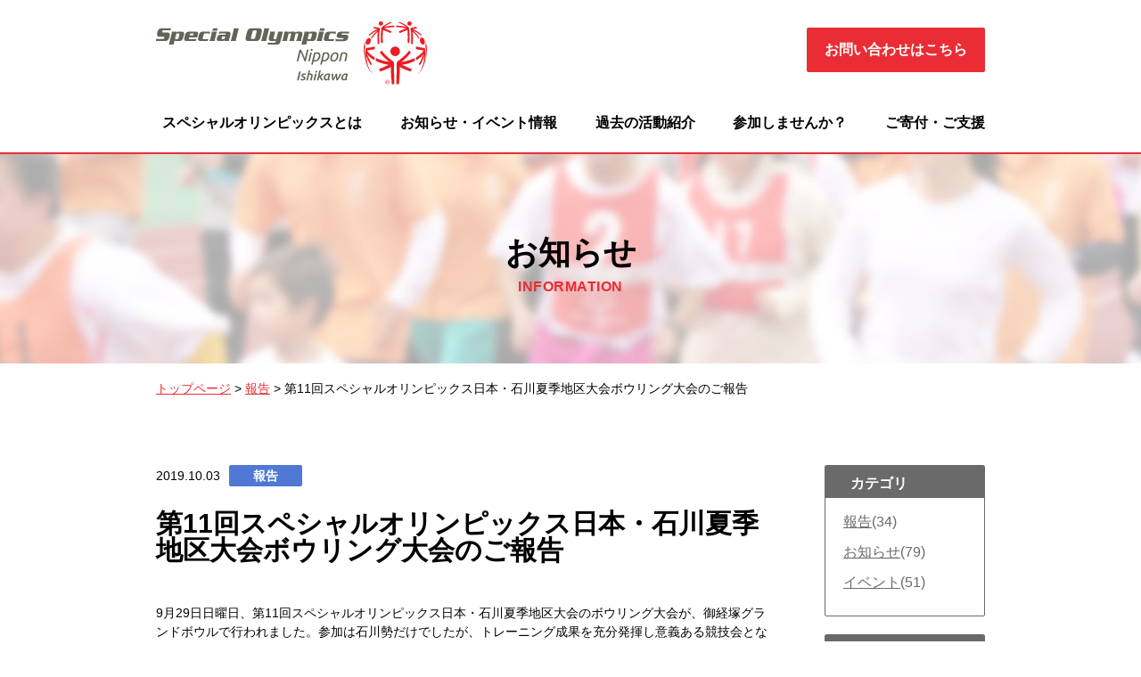

--- FILE ---
content_type: text/html; charset=UTF-8
request_url: https://son-ishikawa.com/report/549/
body_size: 6160
content:
<!DOCTYPE html>
<html lang="ja">
<head>
	<meta charset="UTF-8">
	<meta name="viewport" content="width=device-width, initial-scale=1.0" id="viewport">
	<!--[if IE]><meta http-equiv='X-UA-Compatible' content='IE=edge,chrome=1'><![endif]-->
	<meta name="format-detection" content="telephone=no">
	<meta name="description" content="">
	<meta name="keywords" content="">
	<title>第11回スペシャルオリンピックス日本・石川夏季地区大会ボウリング大会のご報告 | スペシャルオリンピックス日本・石川</title>
	<link href="https://son-ishikawa.com/wp-content/themes/specialolympics/css/common.css" rel="stylesheet">
	<link href="https://son-ishikawa.com/wp-content/themes/specialolympics/css/main.css" rel="stylesheet">
	<link href="https://son-ishikawa.com/wp-content/themes/specialolympics/css/slider-pro.min.css" rel="stylesheet">
	<script src="https://son-ishikawa.com/wp-content/themes/specialolympics/js/jquery-2.1.1.min.js"></script>
	<script src="https://son-ishikawa.com/wp-content/themes/specialolympics/js/main.js"></script>
	<script src="https://son-ishikawa.com/wp-content/themes/specialolympics/js/jquery.bxslider.min.js"></script>
	<script src="https://son-ishikawa.com/wp-content/themes/specialolympics/js/jquery.sliderPro.min.js"></script>
	<script type="text/javascript">
        $(document).ready(function($) {
					if($('.bxslider').length > 0 ) { 
            $('#slider').sliderPro({
                width: 930,
                height: 550,
                arrows: true,
                buttons: true,
                waitForLayers: true,
                autoplay: false,
                autoScaleLayers: false,
                visibleSize: '100%',
                forceSize: 'fullWidth',
                slideDistance: 0
						});
					}
        });

    </script>

    <!-- Global site tag (gtag.js) - Google Analytics -->
    <script async src="https://www.googletagmanager.com/gtag/js?id=UA-121944394-1"></script>
    <script>
      window.dataLayer = window.dataLayer || [];
      function gtag(){dataLayer.push(arguments);}
      gtag('js', new Date());

      gtag('config', 'UA-121944394-1');
    </script>

    
<!-- All In One SEO Pack 3.6.2[367,386] -->
<script type="application/ld+json" class="aioseop-schema">{"@context":"https://schema.org","@graph":[{"@type":"Organization","@id":"https://son-ishikawa.com/#organization","url":"https://son-ishikawa.com/","name":"スペシャルオリンピックス日本・石川","sameAs":[]},{"@type":"WebSite","@id":"https://son-ishikawa.com/#website","url":"https://son-ishikawa.com/","name":"スペシャルオリンピックス日本・石川","publisher":{"@id":"https://son-ishikawa.com/#organization"}},{"@type":"WebPage","@id":"https://son-ishikawa.com/report/549/#webpage","url":"https://son-ishikawa.com/report/549/","inLanguage":"ja","name":"第11回スペシャルオリンピックス日本・石川夏季地区大会ボウリング大会のご報告","isPartOf":{"@id":"https://son-ishikawa.com/#website"},"breadcrumb":{"@id":"https://son-ishikawa.com/report/549/#breadcrumblist"},"image":{"@type":"ImageObject","@id":"https://son-ishikawa.com/report/549/#primaryimage","url":"https://son-ishikawa.com/wp-content/uploads/2019/10/71088281_789795684788458_374866802884214784_n.jpg","width":960,"height":720},"primaryImageOfPage":{"@id":"https://son-ishikawa.com/report/549/#primaryimage"},"datePublished":"2019-10-02T22:32:52+09:00","dateModified":"2019-10-02T22:45:53+09:00"},{"@type":"Article","@id":"https://son-ishikawa.com/report/549/#article","isPartOf":{"@id":"https://son-ishikawa.com/report/549/#webpage"},"author":{"@id":"https://son-ishikawa.com/author/sonishikawa/#author"},"headline":"第11回スペシャルオリンピックス日本・石川夏季地区大会ボウリング大会のご報告","datePublished":"2019-10-02T22:32:52+09:00","dateModified":"2019-10-02T22:45:53+09:00","commentCount":0,"mainEntityOfPage":{"@id":"https://son-ishikawa.com/report/549/#webpage"},"publisher":{"@id":"https://son-ishikawa.com/#organization"},"articleSection":"報告","image":{"@type":"ImageObject","@id":"https://son-ishikawa.com/report/549/#primaryimage","url":"https://son-ishikawa.com/wp-content/uploads/2019/10/71088281_789795684788458_374866802884214784_n.jpg","width":960,"height":720}},{"@type":"Person","@id":"https://son-ishikawa.com/author/sonishikawa/#author","name":"sonishikawa","sameAs":[],"image":{"@type":"ImageObject","@id":"https://son-ishikawa.com/#personlogo","url":"https://secure.gravatar.com/avatar/63903262b1998d907a84e900e71f0c2b?s=96&d=mm&r=g","width":96,"height":96,"caption":"sonishikawa"}},{"@type":"BreadcrumbList","@id":"https://son-ishikawa.com/report/549/#breadcrumblist","itemListElement":[{"@type":"ListItem","position":1,"item":{"@type":"WebPage","@id":"https://son-ishikawa.com/","url":"https://son-ishikawa.com/","name":"スペシャルオリンピックス日本・石川"}},{"@type":"ListItem","position":2,"item":{"@type":"WebPage","@id":"https://son-ishikawa.com/report/549/","url":"https://son-ishikawa.com/report/549/","name":"第11回スペシャルオリンピックス日本・石川夏季地区大会ボウリング大会のご報告"}}]}]}</script>
<link rel="canonical" href="https://son-ishikawa.com/report/549/" />
<!-- All In One SEO Pack -->
<link rel='dns-prefetch' href='//s.w.org' />
<link rel="alternate" type="application/rss+xml" title="スペシャルオリンピックス日本・石川 &raquo; 第11回スペシャルオリンピックス日本・石川夏季地区大会ボウリング大会のご報告 のコメントのフィード" href="https://son-ishikawa.com/report/549/feed/" />
		<script type="text/javascript">
			window._wpemojiSettings = {"baseUrl":"https:\/\/s.w.org\/images\/core\/emoji\/13.0.0\/72x72\/","ext":".png","svgUrl":"https:\/\/s.w.org\/images\/core\/emoji\/13.0.0\/svg\/","svgExt":".svg","source":{"concatemoji":"https:\/\/son-ishikawa.com\/wp-includes\/js\/wp-emoji-release.min.js?ver=5.5.17"}};
			!function(e,a,t){var n,r,o,i=a.createElement("canvas"),p=i.getContext&&i.getContext("2d");function s(e,t){var a=String.fromCharCode;p.clearRect(0,0,i.width,i.height),p.fillText(a.apply(this,e),0,0);e=i.toDataURL();return p.clearRect(0,0,i.width,i.height),p.fillText(a.apply(this,t),0,0),e===i.toDataURL()}function c(e){var t=a.createElement("script");t.src=e,t.defer=t.type="text/javascript",a.getElementsByTagName("head")[0].appendChild(t)}for(o=Array("flag","emoji"),t.supports={everything:!0,everythingExceptFlag:!0},r=0;r<o.length;r++)t.supports[o[r]]=function(e){if(!p||!p.fillText)return!1;switch(p.textBaseline="top",p.font="600 32px Arial",e){case"flag":return s([127987,65039,8205,9895,65039],[127987,65039,8203,9895,65039])?!1:!s([55356,56826,55356,56819],[55356,56826,8203,55356,56819])&&!s([55356,57332,56128,56423,56128,56418,56128,56421,56128,56430,56128,56423,56128,56447],[55356,57332,8203,56128,56423,8203,56128,56418,8203,56128,56421,8203,56128,56430,8203,56128,56423,8203,56128,56447]);case"emoji":return!s([55357,56424,8205,55356,57212],[55357,56424,8203,55356,57212])}return!1}(o[r]),t.supports.everything=t.supports.everything&&t.supports[o[r]],"flag"!==o[r]&&(t.supports.everythingExceptFlag=t.supports.everythingExceptFlag&&t.supports[o[r]]);t.supports.everythingExceptFlag=t.supports.everythingExceptFlag&&!t.supports.flag,t.DOMReady=!1,t.readyCallback=function(){t.DOMReady=!0},t.supports.everything||(n=function(){t.readyCallback()},a.addEventListener?(a.addEventListener("DOMContentLoaded",n,!1),e.addEventListener("load",n,!1)):(e.attachEvent("onload",n),a.attachEvent("onreadystatechange",function(){"complete"===a.readyState&&t.readyCallback()})),(n=t.source||{}).concatemoji?c(n.concatemoji):n.wpemoji&&n.twemoji&&(c(n.twemoji),c(n.wpemoji)))}(window,document,window._wpemojiSettings);
		</script>
		<style type="text/css">
img.wp-smiley,
img.emoji {
	display: inline !important;
	border: none !important;
	box-shadow: none !important;
	height: 1em !important;
	width: 1em !important;
	margin: 0 .07em !important;
	vertical-align: -0.1em !important;
	background: none !important;
	padding: 0 !important;
}
</style>
	<link rel='stylesheet' id='eo-leaflet.js-css'  href='https://son-ishikawa.com/wp-content/plugins/event-organiser/lib/leaflet/leaflet.min.css?ver=1.4.0' type='text/css' media='all' />
<style id='eo-leaflet.js-inline-css' type='text/css'>
.leaflet-popup-close-button{box-shadow:none!important;}
</style>
<link rel='stylesheet' id='wp-block-library-css'  href='https://son-ishikawa.com/wp-includes/css/dist/block-library/style.min.css?ver=5.5.17' type='text/css' media='all' />
<link rel="https://api.w.org/" href="https://son-ishikawa.com/wp-json/" /><link rel="alternate" type="application/json" href="https://son-ishikawa.com/wp-json/wp/v2/posts/549" /><link rel="EditURI" type="application/rsd+xml" title="RSD" href="https://son-ishikawa.com/xmlrpc.php?rsd" />
<link rel="wlwmanifest" type="application/wlwmanifest+xml" href="https://son-ishikawa.com/wp-includes/wlwmanifest.xml" /> 
<link rel='prev' title='第6回チャリティボウリング開催のご報告' href='https://son-ishikawa.com/report/%e7%ac%ac6%e5%9b%9e%e3%83%81%e3%83%a3%e3%83%aa%e3%83%86%e3%82%a3%e3%83%9c%e3%82%a6%e3%83%aa%e3%83%b3%e3%82%b0%e9%96%8b%e5%82%ac%e3%81%ae%e3%81%94%e5%a0%b1%e5%91%8a/' />
<link rel='next' title='第11回スペシャルオリンピックス日本・石川夏季地区大会のご報告' href='https://son-ishikawa.com/report/%e7%ac%ac11%e5%9b%9e%e3%82%b9%e3%83%9a%e3%82%b7%e3%83%a3%e3%83%ab%e3%82%aa%e3%83%aa%e3%83%b3%e3%83%94%e3%83%83%e3%82%af%e3%82%b9%e6%97%a5%e6%9c%ac%e3%83%bb%e7%9f%b3%e5%b7%9d%e5%a4%8f%e5%ad%a3%e5%9c%b0/' />
<meta name="generator" content="WordPress 5.5.17" />
<link rel='shortlink' href='https://son-ishikawa.com/?p=549' />
<link rel="alternate" type="application/json+oembed" href="https://son-ishikawa.com/wp-json/oembed/1.0/embed?url=https%3A%2F%2Fson-ishikawa.com%2Freport%2F549%2F" />
<link rel="alternate" type="text/xml+oembed" href="https://son-ishikawa.com/wp-json/oembed/1.0/embed?url=https%3A%2F%2Fson-ishikawa.com%2Freport%2F549%2F&#038;format=xml" />
</head>
<body>
<div class="wrapper">
	<header id="header">
		<div class="container">
			<div class="in-header clearfix">
				<h1 class="header-logo"><a href="https://son-ishikawa.com" class="trans"><img src="https://son-ishikawa.com/wp-content/themes/specialolympics/img/logo_a.svg" alt=""></a></h1>
				<ul class="md bnt-header">
					<li><a href="https://son-ishikawa.com/contact/" class="bnt-top bnt ">お問い合わせはこちら</a></li>
					<!-- <li class="bnt-logo"><a href="http://www.son.or.jp/" target="_blank"><img src="https://son-ishikawa.com/wp-content/themes/specialolympics/img/bnr_header.png" alt=""></a></li> -->
				</ul>
				
				<p class="bnt-menu"></p>
			</div>
			<nav>
				<ul id="menu-header-menu-pc" class="md"><li id="menu-item-19" class="menu-item menu-item-type-post_type menu-item-object-page menu-item-19"><a href="https://son-ishikawa.com/about/">スペシャルオリンピックスとは</a></li>
<li id="menu-item-162" class="menu-item menu-item-type-post_type menu-item-object-page menu-item-162"><a href="https://son-ishikawa.com/information/">お知らせ・イベント情報</a></li>
<li id="menu-item-110" class="menu-item menu-item-type-post_type menu-item-object-page menu-item-110"><a href="https://son-ishikawa.com/activity/">過去の活動紹介</a></li>
<li id="menu-item-22" class="menu-item menu-item-type-post_type menu-item-object-page menu-item-22"><a href="https://son-ishikawa.com/join-us/">参加しませんか？</a></li>
<li id="menu-item-21" class="menu-item menu-item-type-post_type menu-item-object-page menu-item-21"><a href="https://son-ishikawa.com/donation/">ご寄付・ご支援</a></li>
</ul>				<ul id="menu-header-menu-sp" class="sm"><li id="menu-item-67" class="menu-item menu-item-type-taxonomy menu-item-object-category menu-item-67"><a href="https://son-ishikawa.com/category/new/">お知らせ</a></li>
<li id="menu-item-28" class="menu-item menu-item-type-post_type menu-item-object-page menu-item-28"><a href="https://son-ishikawa.com/about/">スペシャルオリンピックスとは</a></li>
<li id="menu-item-159" class="menu-item menu-item-type-post_type menu-item-object-page menu-item-159"><a href="https://son-ishikawa.com/information/">お知らせ・イベント情報</a></li>
<li id="menu-item-112" class="menu-item menu-item-type-post_type menu-item-object-page menu-item-112"><a href="https://son-ishikawa.com/activity/">過去の活動紹介</a></li>
<li id="menu-item-26" class="menu-item menu-item-type-post_type menu-item-object-page menu-item-26"><a href="https://son-ishikawa.com/join-us/">参加しませんか？</a></li>
<li id="menu-item-25" class="menu-item menu-item-type-post_type menu-item-object-page menu-item-25"><a href="https://son-ishikawa.com/donation/">ご寄付・ご支援</a></li>
<li id="menu-item-24" class="menu-item menu-item-type-post_type menu-item-object-page menu-item-24"><a href="https://son-ishikawa.com/privacy/">プライバシーポリシー</a></li>
<li id="menu-item-23" class="bnt-nav menu-item menu-item-type-post_type menu-item-object-page menu-item-23"><a href="https://son-ishikawa.com/contact/">お問い合わせはこちら</a></li>
</ul>			</nav>
		</div>
	</header>	<main class="l-main page-information page-content">
		<div class="mainvisual-content">
			<h2 class="title">お知らせ<span>INFORMATION</span></h2>
		</div>
		<div class="breacrumb">
			<ul class="clearfix">
				<!-- Breadcrumb NavXT 6.5.0 -->
<span property="itemListElement" typeof="ListItem"><a property="item" typeof="WebPage" title="Go to スペシャルオリンピックス日本・石川." href="https://son-ishikawa.com" class="home"><span property="name">トップページ</span></a><meta property="position" content="1"></span> &gt; <span property="itemListElement" typeof="ListItem"><a property="item" typeof="WebPage" title="Go to the 報告 category archives." href="https://son-ishikawa.com/category/report/" class="taxonomy category"><span property="name">報告</span></a><meta property="position" content="2"></span> &gt; <span property="itemListElement" typeof="ListItem"><span property="name">第11回スペシャルオリンピックス日本・石川夏季地区大会ボウリング大会のご報告</span><meta property="position" content="3"></span>			</ul>
		</div>
		<div class="content-news container">
			<div class="clearfix">
				<div class="left-news detail-information">
										<p class="date">
						2019.10.03								         <span class="tag report">報告</span>
								        					</p>
					<h3 class="title">
						第11回スペシャルオリンピックス日本・石川夏季地区大会ボウリング大会のご報告					</h3>
					<p>9月29日日曜日、第11回スペシャルオリンピックス日本・石川夏季地区大会のボウリング大会が、御経塚グランドボウルで行われました。参加は石川勢だけでしたが、トレーニング成果を充分発揮し意義ある競技会となりました。 ボランティアの皆様有難うございました。</p>
<p>&nbsp;</p>
<p><img loading="lazy" class="alignnone size-full wp-image-550" src="http://son-ishikawa.com/wp-content/uploads/2019/10/71074042_789795514788475_1954270949301813248_n.jpg" alt="" width="960" height="720" srcset="https://son-ishikawa.com/wp-content/uploads/2019/10/71074042_789795514788475_1954270949301813248_n.jpg 960w, https://son-ishikawa.com/wp-content/uploads/2019/10/71074042_789795514788475_1954270949301813248_n-300x225.jpg 300w, https://son-ishikawa.com/wp-content/uploads/2019/10/71074042_789795514788475_1954270949301813248_n-768x576.jpg 768w" sizes="(max-width: 960px) 100vw, 960px" /><img loading="lazy" class="alignnone size-full wp-image-554" src="http://son-ishikawa.com/wp-content/uploads/2019/10/71190179_789795551455138_5725195816499412992_n.jpg" alt="" width="960" height="720" srcset="https://son-ishikawa.com/wp-content/uploads/2019/10/71190179_789795551455138_5725195816499412992_n.jpg 960w, https://son-ishikawa.com/wp-content/uploads/2019/10/71190179_789795551455138_5725195816499412992_n-300x225.jpg 300w, https://son-ishikawa.com/wp-content/uploads/2019/10/71190179_789795551455138_5725195816499412992_n-768x576.jpg 768w" sizes="(max-width: 960px) 100vw, 960px" /><img loading="lazy" class="alignnone size-full wp-image-551" src="http://son-ishikawa.com/wp-content/uploads/2019/10/71088281_789795684788458_374866802884214784_n.jpg" alt="" width="960" height="720" srcset="https://son-ishikawa.com/wp-content/uploads/2019/10/71088281_789795684788458_374866802884214784_n.jpg 960w, https://son-ishikawa.com/wp-content/uploads/2019/10/71088281_789795684788458_374866802884214784_n-300x225.jpg 300w, https://son-ishikawa.com/wp-content/uploads/2019/10/71088281_789795684788458_374866802884214784_n-768x576.jpg 768w" sizes="(max-width: 960px) 100vw, 960px" /><img loading="lazy" class="alignnone size-full wp-image-556" src="http://son-ishikawa.com/wp-content/uploads/2019/10/71700555_789795734788453_6458680955396685824_n.jpg" alt="" width="960" height="720" srcset="https://son-ishikawa.com/wp-content/uploads/2019/10/71700555_789795734788453_6458680955396685824_n.jpg 960w, https://son-ishikawa.com/wp-content/uploads/2019/10/71700555_789795734788453_6458680955396685824_n-300x225.jpg 300w, https://son-ishikawa.com/wp-content/uploads/2019/10/71700555_789795734788453_6458680955396685824_n-768x576.jpg 768w" sizes="(max-width: 960px) 100vw, 960px" /><img loading="lazy" class="alignnone size-full wp-image-557" src="http://son-ishikawa.com/wp-content/uploads/2019/10/71905661_789795654788461_8043887439422423040_n.jpg" alt="" width="960" height="720" srcset="https://son-ishikawa.com/wp-content/uploads/2019/10/71905661_789795654788461_8043887439422423040_n.jpg 960w, https://son-ishikawa.com/wp-content/uploads/2019/10/71905661_789795654788461_8043887439422423040_n-300x225.jpg 300w, https://son-ishikawa.com/wp-content/uploads/2019/10/71905661_789795654788461_8043887439422423040_n-768x576.jpg 768w" sizes="(max-width: 960px) 100vw, 960px" /><img loading="lazy" class="alignnone size-full wp-image-552" src="http://son-ishikawa.com/wp-content/uploads/2019/10/71149930_789795784788448_3084907393323106304_n.jpg" alt="" width="960" height="720" srcset="https://son-ishikawa.com/wp-content/uploads/2019/10/71149930_789795784788448_3084907393323106304_n.jpg 960w, https://son-ishikawa.com/wp-content/uploads/2019/10/71149930_789795784788448_3084907393323106304_n-300x225.jpg 300w, https://son-ishikawa.com/wp-content/uploads/2019/10/71149930_789795784788448_3084907393323106304_n-768x576.jpg 768w" sizes="(max-width: 960px) 100vw, 960px" />がとうございました。</p>
					<ul class="bnt-detail-information clearfix">
            <li class="prev"><a class="bnt-top bnt" href="https://son-ishikawa.com/report/%e7%ac%ac6%e5%9b%9e%e3%83%81%e3%83%a3%e3%83%aa%e3%83%86%e3%82%a3%e3%83%9c%e3%82%a6%e3%83%aa%e3%83%b3%e3%82%b0%e9%96%8b%e5%82%ac%e3%81%ae%e3%81%94%e5%a0%b1%e5%91%8a/" rel="prev">前の記事</a></li>
            <li><a href="https://son-ishikawa.com/category/new/" class="bnt-top bnt">お知らせ一覧にもどる</a></li>
            <li class="next"><a class="bnt-top bnt" href="https://son-ishikawa.com/report/%e7%ac%ac11%e5%9b%9e%e3%82%b9%e3%83%9a%e3%82%b7%e3%83%a3%e3%83%ab%e3%82%aa%e3%83%aa%e3%83%b3%e3%83%94%e3%83%83%e3%82%af%e3%82%b9%e6%97%a5%e6%9c%ac%e3%83%bb%e7%9f%b3%e5%b7%9d%e5%a4%8f%e5%ad%a3%e5%9c%b0/" rel="next">次の記事</a></li>
          </ul>
									</div>

				<div class="right-news md">
  <div class="category">
    <h3>カテゴリ</h3>
    <ul>
              <li><a href="https://son-ishikawa.com/category/report/">報告</a>(34)</li>
              <li><a href="https://son-ishikawa.com/category/new/">お知らせ</a>(79)</li>
            
      <li><a href="https://son-ishikawa.com/event/">イベント</a><span>(51)</span></li>
    </ul>
  </div>
  <div class="category">
    <h3>アーカイブ</h3>
    <ul>
      	<li><a href='https://son-ishikawa.com/2025/'>2025</a>&nbsp;(1)</li>
	<li><a href='https://son-ishikawa.com/2024/'>2024</a>&nbsp;(7)</li>
	<li><a href='https://son-ishikawa.com/2023/'>2023</a>&nbsp;(7)</li>
	<li><a href='https://son-ishikawa.com/2022/'>2022</a>&nbsp;(21)</li>
	<li><a href='https://son-ishikawa.com/2021/'>2021</a>&nbsp;(30)</li>
	<li><a href='https://son-ishikawa.com/2020/'>2020</a>&nbsp;(27)</li>
	<li><a href='https://son-ishikawa.com/2019/'>2019</a>&nbsp;(12)</li>
	<li><a href='https://son-ishikawa.com/2018/'>2018</a>&nbsp;(7)</li>
    </ul>
  </div>
  <p><a href="https://son-ishikawa.com/event/" class="bnt bnt-top">イベントカレンダー<br>はこちら</a></p>
</div>			</div>
			<div class="right-news sm">
  <div class="category">
    <h3>カテゴリ</h3>
    <ul>
      <br />
<b>Warning</b>:  Use of undefined constant DESC - assumed 'DESC' (this will throw an Error in a future version of PHP) in <b>/home/sonishikawa/son-ishikawa.com/public_html/wp-content/themes/specialolympics/sidebar-sp.php</b> on line <b>10</b><br />
        <li><a href="https://son-ishikawa.com/category/report/">報告</a>(34)</li>
              <li><a href="https://son-ishikawa.com/category/new/">お知らせ</a>(79)</li>
            <li><a href="https://son-ishikawa.com/event/">イベント<span>(51)</span></a></li>
    </ul>
  </div>
  <div class="category">
    <h3>アーカイブ</h3>
    <ul>
      	<li><a href='https://son-ishikawa.com/2025/'>2025</a>&nbsp;(1)</li>
	<li><a href='https://son-ishikawa.com/2024/'>2024</a>&nbsp;(7)</li>
	<li><a href='https://son-ishikawa.com/2023/'>2023</a>&nbsp;(7)</li>
	<li><a href='https://son-ishikawa.com/2022/'>2022</a>&nbsp;(21)</li>
	<li><a href='https://son-ishikawa.com/2021/'>2021</a>&nbsp;(30)</li>
	<li><a href='https://son-ishikawa.com/2020/'>2020</a>&nbsp;(27)</li>
	<li><a href='https://son-ishikawa.com/2019/'>2019</a>&nbsp;(12)</li>
	<li><a href='https://son-ishikawa.com/2018/'>2018</a>&nbsp;(7)</li>
    </ul>
  </div>
  <p><a href="https://son-ishikawa.com/event/" class="bnt bnt-top">イベントカレンダー<br>はこちら</a></p>
</div>		</div>
	</main>
<footer>
		<p class="go-top-pc md">
			<img src="https://son-ishikawa.com/wp-content/themes/specialolympics/img/gotop.png" alt="">
		</p>
				<div class="footer">
			<div class="container">
				<div class="clearfix md">
					<div class="left clearfix">
						<p class="footer-logo">
							<a href="https://son-ishikawa.com" class="trans"><img src="https://son-ishikawa.com/wp-content/themes/specialolympics/img/logo_b.svg" alt=""></a>
						</p>
						<div class="adress">
							<p class="title">特定非営利活動法人（NPO法人）<br>スペシャルオリンピックス日本・石川</p>
							<p>〒920-0811　石川県金沢市小坂町中18番地2<br>TEL：076-255-1811 ／ FAX : 076-255-1841</p>
						</div>
					</div>
					<ul class="right clearfix">
						<li>
							<a href="https://son-ishikawa.com/contact/" class="bnt-top bnt">お問い合わせはこちら</a>
						</li>
						<li class="bnt-footer">
							<a href="http://www.son.or.jp/" target="_blank"><img src="https://son-ishikawa.com/wp-content/themes/specialolympics/img/bnr_header.png" alt=""></a>
						</li>

					</ul>
				</div>
				<p class="go-top-sp sm">
					<span>ページトップ</span>
				</p>
				<div class="nav-footer">
					<ul id="menu-footer-menu" class="md"><li id="menu-item-29" class="menu-item menu-item-type-post_type menu-item-object-page menu-item-29"><a href="https://son-ishikawa.com/about/">スペシャルオリンピックスとは</a></li>
<li id="menu-item-160" class="menu-item menu-item-type-post_type menu-item-object-page menu-item-160"><a href="https://son-ishikawa.com/information/">お知らせ・イベント情報</a></li>
<li id="menu-item-114" class="menu-item menu-item-type-post_type menu-item-object-page menu-item-114"><a href="https://son-ishikawa.com/activity/">過去の活動紹介</a></li>
<li id="menu-item-31" class="menu-item menu-item-type-post_type menu-item-object-page menu-item-31"><a href="https://son-ishikawa.com/join-us/">参加しませんか？</a></li>
<li id="menu-item-33" class="menu-item menu-item-type-post_type menu-item-object-page menu-item-33"><a href="https://son-ishikawa.com/donation/">ご寄付・ご支援</a></li>
<li id="menu-item-34" class="menu-item menu-item-type-post_type menu-item-object-page menu-item-34"><a href="https://son-ishikawa.com/privacy/">プライバシーポリシー</a></li>
</ul>					<ul id="menu-footer-menu-sp" class="sm"><li id="menu-item-115" class="menu-item menu-item-type-taxonomy menu-item-object-category menu-item-115"><a href="https://son-ishikawa.com/category/new/">お知らせ</a></li>
<li id="menu-item-116" class="menu-item menu-item-type-post_type menu-item-object-page menu-item-116"><a href="https://son-ishikawa.com/about/">スペシャルオリンピックスとは</a></li>
<li id="menu-item-161" class="menu-item menu-item-type-post_type menu-item-object-page menu-item-161"><a href="https://son-ishikawa.com/information/">お知らせ・イベント情報</a></li>
<li id="menu-item-118" class="menu-item menu-item-type-post_type menu-item-object-page menu-item-118"><a href="https://son-ishikawa.com/activity/">過去の活動紹介</a></li>
<li id="menu-item-119" class="menu-item menu-item-type-post_type menu-item-object-page menu-item-119"><a href="https://son-ishikawa.com/join-us/">参加しませんか？</a></li>
<li id="menu-item-120" class="menu-item menu-item-type-post_type menu-item-object-page menu-item-120"><a href="https://son-ishikawa.com/donation/">ご寄付・ご支援</a></li>
<li id="menu-item-121" class="menu-item menu-item-type-post_type menu-item-object-page menu-item-121"><a href="https://son-ishikawa.com/privacy/">プライバシーポリシー</a></li>
</ul>				</div>

				<div class="footer-sp sm">
					<a href="https://son-ishikawa.com/contact/" class="bnt-top bnt">お問い合わせはこちら</a>
					<p class="footer-logo">
						<a href="https://son-ishikawa.com"><img src="https://son-ishikawa.com/wp-content/themes/specialolympics/img/logo_b.svg" alt=""></a>
					</p>
					<p class="title">特定非営利活動法人（NPO法人）<br>スペシャルオリンピックス日本・石川</p>
					<p>〒920-0811　石川県金沢市小坂町中18番地2<br>TEL：<a href="tel:0762551811">076-255-1811</a> ／ FAX : 076-255-1841</p>
				</div>
				<p class="bnt-footer sm">
					<a href="http://www.son.or.jp/" target="_blank"><img src="https://son-ishikawa.com/wp-content/themes/specialolympics/img/bnr_header.png" alt=""></a>
				</p>
				<p class="coppyright">
					©2018　Special Olympics Nippon Ishikawa
				</p>
			</div>
		</div>
	</footer>
</div>
<script type='text/javascript' src='https://son-ishikawa.com/wp-includes/js/wp-embed.min.js?ver=5.5.17' id='wp-embed-js'></script>
</body>
</html>

--- FILE ---
content_type: text/css
request_url: https://son-ishikawa.com/wp-content/themes/specialolympics/css/common.css
body_size: 3025
content:
@charset "UTF-8";
/*------------------------------------------------------------
	Default
------------------------------------------------------------*/
html, body, div, span, object, iframe,
h1, h2, h3, h4, h5, h6, p, blockquote, pre,
abbr, address, cite, code,
del, dfn, em, img, ins, kbd, q, samp,
small, strong, sub, sup, var,
b, i,
dl, dt, dd, ol, ul, li,
fieldset, form, label, legend,
table, caption, tbody, tfoot, thead, tr, th, td,
article, aside, dialog, figure, footer, header, button,
hgroup, menu, nav, section,
time, mark, audio, video {
  margin: 0;
  padding: 0;
  border: 0;
  outline: 0;
  font-size: 1em;
  vertical-align: baseline;
  background: transparent; }

html {
  font-size: 62.5%; }

body, table,
input, textarea, select, option, button,
h1, h2, h3, h4, h5, h6 {
  font-family: Hiragino Kaku Gothic Pro, "ヒラギノ角ゴ Pro W3", Yu Gothic Medium, "游ゴシック Medium", YuGothic, "游ゴシック体", "メイリオ", sans-serif !important;
  line-height: 1.1; }

h1, h2, h3, h4, h5, h6 {
  font-weight: bold; }

article, aside, details, figcaption, figure, footer, header, main, menu, nav, section {
  display: block; }

table,
input, textarea, select, option {
  line-height: 1.1; }

ol, ul {
  list-style: none; }

blockquote, q {
  quotes: none; }

:focus {
  outline: 0; }

ins {
  text-decoration: none; }

del {
  text-decoration: line-through; }

img {
  vertical-align: top;
  font-size: 0;
  -ms-interpolation-mode: bicubic;
  background: transparent;
  -ms-filter: "progid:DXImageTransform.Microsoft.gradient(startColorstr=#00FFFFFF,endColorstr=#00FFFFFF)";
  filter: progid:DXImageTransform.Microsoft.gradient(startColorstr=#00FFFFFF, endColorstr=#00FFFFFF);
  zoom: 1; }

/*------------------------------------------------------------
	Text Format
------------------------------------------------------------*/
/* text position */
.taLeft {
  text-align: left !important; }

.taCenter {
  text-align: center !important; }

.taRight {
  text-align: right !important; }

.vTop {
  vertical-align: top !important; }

.vMiddle {
  vertical-align: middle !important; }

/* font weight */
.fwNormal {
  font-weight: normal !important; }

.fwBold {
  font-weight: bold !important; }

/*------------------------------------------------------------
	adjustment class ※ no use frequently
------------------------------------------------------------*/
.mt0 {
  margin-top: 0 !important; }

.mb0 {
  margin-bottom: 0 !important; }

/*------------------------------------------------------------
	clearfix（float解除）
------------------------------------------------------------*/
.clearfix {
  *zoom: 1; }
  .clearfix:after {
    display: block;
    clear: both;
    content: ""; }

/*------------------------------------------------------------
	for tracking tag
------------------------------------------------------------*/
.trackTags {
  display: none; }

/*------------------------------------------------------------
	Layout
------------------------------------------------------------*/
body {
  min-width: 960px;
  /* ウインドウ幅で横スクロール時に背景が切れるバグ対策でコンテンツと同じ幅を指定 */
  line-height: 1.5;
  font-family: Hiragino Kaku Gothic Pro, "ヒラギノ角ゴ Pro W3", Yu Gothic Medium, "游ゴシック Medium", YuGothic, "游ゴシック体", "メイリオ", sans-serif !important;
  font-size: 1.6rem; }

img {
  width: 100%; }

main {
  display: block; }

.container {
  margin: 0 auto;
  width: 930px;
  text-align: left;
  position: relative; }

.l-main {
  font-size: 1.4rem; }
  .l-main:after {
    display: block;
    clear: both;
    content: ""; }

.sm {
  display: none !important; }

.trans {
  -webkit-transition: all 0.8s;
  -moz-transition: all 0.8s;
  -ms-transition: all 0.8s;
  -o-transition: all 0.8s;
  transition: all 0.8s; }
  .trans:hover {
    opacity: 0.7; }

/*------------------------------------------------------------
	header
------------------------------------------------------------*/
header {
  padding: 24px 0 21px; }
  header .bnt-header {
    float: right;
    margin-top: 7px;
  }
  header .bnt-header .bnt-logo {
      width: 190px;
      margin-left: 20px;
    }
  header .header-logo {
    float: left;
    width: 304px; }
  header .bnt {
    float: right;
    width: 200px;
    height: 50px;
    line-height: 50px; }
    header .bnt:hover {
      color: #fff;
    }
  header nav {
    margin-top: 30.6px; }
  header ul {
    display: -webkit-box;
    display: -ms-flexbox;
    display: flex;
    -webkit-box-pack: justify;
    -ms-flex-pack: justify;
    justify-content: space-between; }
  header li:first-child {
    padding-left: 7px; }
  header li a {
    text-decoration: none;
    color: #000;
    font-size: 16px;
    font-weight: bold; }
    header li a:hover {
      color: #E73D43; }

@media screen and (max-width: 767px) {
  header {
    position: relative;
    padding: calc(28px/2) 0 0; }
    header .header-logo {
      width: calc(360px/2);
      margin-left: 15px; }
    header .bnt-menu {
      width: 46px;
      height: 46px;
      background: url(../img/menu.png) no-repeat top center;
      background-size: 100% auto;
      margin-right: 15px;
      margin-bottom: calc(28px/2);
      float: right; }
      header .bnt-menu.is-active {
        background: url(../img/menu_close.png) no-repeat top center;
        background-size: 100% auto; }
    header nav {
      margin-top: 0;
      border-top: 5px solid #EA2D34;
      border-bottom: 5px solid #EA2D34;
      position: absolute;
      top: 100%;
      width: 100%;
      background: #fff;
      z-index: 9999;
      display: none; }
      header nav .bnt-nav a {
        width: 255px;
        margin: auto;
        color: #fff;
        line-height: 45px;
        height: 45px;
        margin-top: 0;
        float: none;
        padding: 0;
        font-weight: bold;
        font-size: 16px;
        text-decoration: none;
        display: block;
        background: #EA2D34;
        border-radius: 2px;
        text-align: center; }
    header ul {
      display: block; }
    header li {
      border-bottom: 1px solid #EA2D34;
      text-align: center; }
      header li:first-child {
        padding-left: 0; }
      header li:last-child {
        padding: 25px 0; }
      header li a {
        display: block;
        font-size: 1.3rem;
        line-height: 17px;
        padding: 15px 0 14px;
        font-weight: normal;
        color: #EA2D34; } }

@media screen and (max-width: 320px) {
  header li:last-child {
    padding: 20px 0; }
  header li a {
    padding: 10px 0 9px; } }

footer {
  margin-top: 100px;
  position: relative; }
  footer .footer {
    border-top: 10px solid #EA2D34;
    padding-top: 36.7px;
    position: relative; }
  footer .left {
    float: left; }
    footer .left .footer-logo {
      width: 200.66px;
      float: left;
      margin-right: 23.3px; }
    footer .left .adress {
      font-size: 14px;
      line-height: 20px;
      float: left; }
    footer .left .title {
      font-size: 15px;
      font-weight: bold;
      line-height: 22px;
      margin-bottom: 5px; }
  footer .right {
    position: absolute;
    right: 0;
    top: 0; }
    footer .right li{
      float: left;
    }
    footer .right .bnt {
      width: 200px;
      line-height: 50px;
      height: 50px; }
    footer .right  .bnt-footer {
      width: 190px;
      float: right;
      margin: 0 0 0 10px;
    }
  footer .nav-footer {
    border-top: 1px solid #E0E0E0;
    margin-top: 29.6px;
    padding-top: 25px; }
    footer .nav-footer ul {
      display: -webkit-box;
      display: -ms-flexbox;
      display: flex;
      -webkit-box-pack: justify;
      -ms-flex-pack: justify;
      justify-content: space-between; }
    footer .nav-footer a {
      text-decoration: none;
      color: #000;
      font-size: 14px; }
      footer .nav-footer a:hover {
        color: #EA2D34; }
  footer .coppyright {
    text-align: center;
    font-size: 12px;
    color: #4A4A4A;
    margin-top: 50px;
    padding-bottom: 4px;
    line-height: 20px; }

@media screen and (max-width: 767px) {
  footer {
    border-top: none;
    margin-top: 75px;
    padding-top: 0; }
    footer .footer {
      border-top: none;
      padding-top: 0;
    }
    footer .go-top-sp {
      background: #EA2D34;
      text-align: center;
      color: #fff;
      font-size: 1.6rem;
      height: 50px;
      line-height: 50px;
      font-weight: normal; }
      footer .go-top-sp span {
        background: url(../img/icon.png) no-repeat right center;
        background-size: 12px auto;
        padding-right: 20px; }
    footer .nav-footer {
      border-top: none;
      margin-top: 0;
      padding-top: 0; }
      footer .nav-footer ul {
        display: block; }
      footer .nav-footer li {
        border-bottom: 1px solid #EA2D34; }
      footer .nav-footer a {
        display: block;
        font-size: 1.3rem;
        padding: 15px 0 14px;
        text-align: center;
        color: #EA2D34; }
    footer .footer-sp {
      margin: 25px;
      text-align: center;
      font-size: 1.2rem; }
      footer .footer-sp .bnt {
        width: 255px;
        height: 45px;
        line-height: 45px;
        margin: auto; }
      footer .footer-sp .footer-logo {
        width: calc(390px/2);
        margin: 25px auto 17px; }
      footer .footer-sp .title {
        font-size: 1.5rem;
        font-weight: bold;
        margin-bottom: 7px; }
    footer .coppyright {
      font-size: 1.1rem;
      margin-top: 22px;
      padding-bottom: 8px; } 
      footer .bnt-footer {
        width: 190px;
        margin: 20px auto;
      }
    }
.go-top-pc {
  position: fixed;
  right: 75px;
  bottom: 10px;
  z-index: 9999;
  width: 60px;
  height: 60px;
  cursor: pointer;
  -webkit-transition: all 0.4s ease-in-out 0s;
  -khtml-transition: all 0.4s ease-in-out 0s;
  -moz-transition: all 0.4s ease-in-out 0s;
  -ms-transition: all 0.4s ease-in-out 0s;
  -o-transition: all 0.4s ease-in-out 0s;
  transition: all 0.4s ease-in-out 0s;
  opacity: 0; }
  .go-top-pc.show {
    opacity: 1; }
  .go-top-pc.absolute {
    position: absolute;
    top: -100px; }

.bnt-top {
  height: 60px;
  line-height: 60px;
  color: #fff;
  font-weight: bold;
  font-size: 16px;
  text-decoration: none;
  display: block;
  background: #EA2D34;
  -webkit-transition: 0.3s;
  -o-transition: 0.3s;
  transition: 0.3s;
  border-radius: 2px;
  text-align: center; }
  .bnt-top:hover {
    -webkit-box-shadow: 5px 5px 15px rgba(0, 0, 0, 0.35);
    box-shadow: 5px 5px 15px rgba(0, 0, 0, 0.35); }

@media screen and (max-width: 767px) {
  .bnt-top {
    height: 45px;
    line-height: 45px;
    font-size: 1.3rem; }
    .bnt-top:hover {
      -webkit-box-shadow: none;
      box-shadow: none;
      color: #fff; } }

@media screen and (max-width: 767px) {
  .md {
    display: none !important; }
  .sm {
    display: block !important; }
  body {
    min-width: 320px;
    width: 100%; }
    body img {
      width: 100%; }
  .container {
    width: auto; } }

/*------------------------------------------------------------
	Headline
------------------------------------------------------------*/
/*------------------------------------------------------------
	Button
------------------------------------------------------------*/


--- FILE ---
content_type: text/css
request_url: https://son-ishikawa.com/wp-content/themes/specialolympics/css/main.css
body_size: 7963
content:
/*------------------------------------------------------------
	Top page
------------------------------------------------------------*/
.qtip-eo {
  display: none !important;
}
.slider-pro {
  border-top: 2px solid #EA2D34; }

.title-h2 {
  text-align: center;
  font-size: 36px;
  color: #000;
  line-height: 32px;
  margin-bottom: 28px;
  margin-left: 20px; }
  .title-h2 span {
    display: block;
    color: #EA2D34;
    font-size: 16px;
    margin-top: 6px;
    letter-spacing: 0.5px; }

@media screen and (max-width: 767px) {
  .title-h2 {
    font-size: 2rem;
    margin-bottom: 23px;
    margin-left: 0px;
    line-height: 16px; }
    .title-h2 span {
      font-size: 1.1rem;
      margin-top: 7px;
      font-weight: bold;
      letter-spacing: 0.05rem; } }

@media screen and (max-width: 320px) {
  .title-h2 {
    font-size: 1.8rem; } }

.page-top .information {
  margin-top: 88px; }
  .page-top .information ul {
    display: -webkit-box;
    display: -ms-flexbox;
    display: flex;
    -ms-flex-wrap: wrap;
    flex-wrap: wrap;
    -webkit-box-pack: center;
    -ms-flex-pack: center;
    justify-content: center;
    margin: auto;
    width: 930px; }
  .page-top .information li {
    width: 210px;
    margin: 0 15px;
    -webkit-transition: 0.4s;
    -o-transition: 0.4s;
    transition: 0.4s;
    position: relative; }
    .page-top .information li .photo img{
      height: auto;
    }
    .page-top .information li:first-child {
      margin-left: 0; }
    .page-top .information li:last-child {
      margin-right: 0; }
    .page-top .information li:hover {
      -webkit-box-shadow: 2px 3px 6px rgba(0, 0, 0, 0.16);
      box-shadow: 2px 3px 6px rgba(0, 0, 0, 0.16); }
    .page-top .information li a {
      font-size: 14px;
      line-height: 22px;
      text-decoration: none;
      font-weight: bold;
      color: #000; }
      .page-top .information li a:after {
        content: "";
        position: absolute;
        top: 0;
        left: 0;
        right: 0;
        bottom: 0; }
  .page-top .information .text {
    padding: 17px 14px 20px; }
  .page-top .information .date {
    margin-bottom: 12px;
    display: -webkit-flex;
    display: -moz-flex;
    display: -ms-flex;
    display: -o-flex;
    display: flex;
    align-items: center;
    font-size: 14px; }
    .page-top .information .date span {
      /*margin-left: 10px;*/
      border-radius: 2px;
      font-size: 12px;
      color: #fff;
      display: block;
      width: 60px;
      text-align: center;
      line-height: 19px;
      height: 18px;
      padding: 2px 10px 3px; }
      .page-top .information .date span.notice {
        background: #9F9798; }
      .page-top .information .date span.event {
        background: #D35156; }
      .page-top .information .date span.report {
        background: #5079D5; }
  .page-top .information .bnt-information {
    margin-top: 30px;
    text-align: center; }
    .page-top .information .bnt-information p {
      display: inline-block;
      margin: 0 13px;
      vertical-align: middle; }
  .page-top .information .bnt {
    width: 300px; }

@media screen and (max-width: 767px) {
  .page-top .information {
    margin-top: 34px;
    padding: 0 15px; }
    .page-top .information ul {
      display: block;
      width: auto; }
    .page-top .information li {
      width: 100%;
      margin: 0;
      border-top: 1px solid #CECECE;
      padding: 20px 15px;
      -webkit-box-sizing: border-box;
      box-sizing: border-box; }
      .page-top .information li:last-child {
        border-bottom: 1px solid #CECECE; }
      .page-top .information li:hover {
        -webkit-box-shadow: none;
        box-shadow: none; }
      .page-top .information li .photo {
        width: 90px;
        float: left;
        margin-right: 15px; }
      .page-top .information li a {
        font-size: 1.3rem;
        line-height: 20px;
        font-weight: normal; }
    .page-top .information .text {
      padding: 0 0 0 105px; }
    .page-top .information .date {
      margin-bottom: calc(15px/2);
      font-size: 1.2rem; }
      .page-top .information .date span {
        margin-left: calc(21px/2);
        font-size: 1rem;
        padding: 1px 18px; }
    .page-top .information .bnt-information {
      margin-top: 12px;
      text-align: center; }
      .page-top .information .bnt-information p {
        display: inline-block;
        margin: 0 13px;
        vertical-align: middle; }
    .page-top .information .bnt {
      width: 255px;
      margin-top: 21px; } }

.page-top .about {
  margin-top: 100px;
  background: url(../img/top/img_bg-top.jpg) no-repeat center center;
  background-size: cover;
  height: 570px;
  padding: 98px 0 92px;
  -webkit-box-sizing: border-box;
  box-sizing: border-box; }
  .page-top .about .title-h2 {
    margin-bottom: 20px; }
  .page-top .about .inner {
    width: 770px;
    margin: auto; }
  .page-top .about .txt {
    font-size: 16px;
    line-height: 34px;
    letter-spacing: 0; }
  .page-top .about .bnt {
    width: 300px;
    margin: 60px auto 0; }

@media screen and (max-width: 767px) {
  .page-top .about {
    margin-top: 50px;
    background: url(../img/top/sp/img_bg-top.jpg) no-repeat center center;
    background-size: cover;
    padding: 46.5px 30px 50px;
    height: auto;
    -webkit-box-sizing: border-box;
    box-sizing: border-box; }
    .page-top .about .title-h2 {
      margin-bottom: 23.5px; }
    .page-top .about .inner {
      width: 100%;
      margin: auto; }
    .page-top .about .txt {
      font-size: 1.3rem;
      line-height: 23px; }
    .page-top .about .bnt {
      width: 255px;
      margin: 41px auto 0; } }

.page-top .activity {
  margin-top: 98px; }
  .page-top .activity .inner {
    width: 610px;
    margin: auto; }
    .page-top .activity .inner p {
      line-height: 34px;
      font-size: 1.6rem; }
  .page-top .activity .bnt {
    margin: 50px auto 0;
    width: 300px; }
  .page-top .activity .title-h2 {
    margin-bottom: 20px; }
  .page-top .activity .list-activity {
    margin-top: 80px; }
  .page-top .activity ul {
    width: 100%;
    overflow: hidden;
    text-align: center; }
  .page-top .activity li {
    width: 320px;
    margin: 0;
    float: left; }
  .page-top .activity .bx-wrapper {
    max-width: 100% !important; }

@media screen and (max-width: 767px) {
  .page-top .activity {
    margin-top: calc(93px/2); }
    .page-top .activity .inner {
      width: 100%;
      margin: auto;
      padding: 0 30px;
      -webkit-box-sizing: border-box;
      box-sizing: border-box; }
      .page-top .activity .inner p {
        line-height: 24px;
        font-size: 1.3rem; }
    .page-top .activity .bnt {
      margin: 20px auto 0;
      width: 255px; }
    .page-top .activity .title-h2 {
      margin-bottom: 23px; }
    .page-top .activity .list-activity {
      margin-top: 40px; }
    .page-top .activity ul {
      width: 100%;
      overflow: hidden;
      text-align: center; }
    .page-top .activity li {
      width: 160px !important;
      margin: 0;
      float: left; }
    .page-top .activity .bx-wrapper {
      max-width: 100% !important; } }

.page-top .joinus {
  margin-top: 97px; }
  .page-top .joinus ul {
    display: -webkit-box;
    display: -ms-flexbox;
    display: flex;
    -webkit-box-pack: center;
    -ms-flex-pack: center;
    justify-content: center; }
  .page-top .joinus li {
    width: 450px;
    margin: 0 15px;
    text-align: center; }
  .page-top .joinus p {
    font-size: 18px;
    font-weight: bold;
    margin-top: 17px; }
  .page-top .joinus .title-h2 {
    margin-left: 2px; }

@media screen and (max-width: 767px) {
  .page-top .joinus {
    margin-top: calc(93px/2);
    padding: 0 30px; }
    .page-top .joinus ul {
      display: block; }
    .page-top .joinus li {
      width: 100%;
      margin: 0 0 calc(37px/2);
      text-align: center; }
    .page-top .joinus p {
      font-size: 1.3rem;
      font-weight: normal;
      margin-top: calc(27px/2); } }

.support {
  margin-top: 116px;
  background: url(../img/top/img_bg-top-1.jpg) no-repeat center center;
  background-size: cover;
  height: 400px;
  padding: 86px 0 85px;
  -webkit-box-sizing: border-box;
  box-sizing: border-box; }
  .support p {
    width: 610px;
    margin: auto;
    font-size: 16px;
    line-height: 34px; }
  .support .title-h2 {
    font-size: 30px;
    margin-left: 2px;
    margin-bottom: 30px; }
  .support .bnt {
    width: 450px;
    margin: 40px auto 0; }

@media screen and (max-width: 767px) {
  .support {
    margin-top: calc(93px/2);
    background: url(../img/top/sp/img_bg-top-1.jpg) no-repeat center center;
    background-size: cover;
    height: auto;
    padding: 52px 30px 50px;
    -webkit-box-sizing: border-box;
    box-sizing: border-box; }
    .support p {
      width: 100%;
      font-size: 1.3rem;
      line-height: 23px; }
    .support .title-h2 {
      font-size: 1.8rem;
      margin-bottom: 22px; }
    .support .bnt {
      width: 255px;
      margin: 20px auto 0; } }

.mainvisual-content {
  background: url(../img/img_bg-headline.jpg) no-repeat center center;
  background-size: cover;
  padding: 95px 0 74px;
  text-align: center;
  border-top: 2px solid #EA2D34;
  height: 237px;
  -webkit-box-sizing: border-box;
  box-sizing: border-box; }
  .mainvisual-content .title {
    font-size: 36px;
    line-height: 32px; }
    .mainvisual-content .title span {
      font-size: 16px;
      color: #EA2D34;
      letter-spacing: 0.5px;
      margin-top: 6px;
      display: block; }

@media screen and (max-width: 767px) {
  .mainvisual-content {
    background: url(../img/img_bg-headline-sp.jpg) no-repeat center center;
    background-size: cover;
    padding: calc(75px/2) 0 calc(72px/2);
    text-align: center;
    border-top: 2px solid #EA2D34;
    height: auto; }
    .mainvisual-content .title {
      font-size: 2rem;
      line-height: 1.6rem; }
      .mainvisual-content .title span {
        font-size: 1.1rem;
        margin-top: 7px;
        display: block;
        letter-spacing: 0.05rem; } }

.breacrumb {
  max-width: 930px;
  margin: 18px auto 75px;
  font-size: 14px; }
  .breacrumb a {
    color: #EA2D34; }

@media screen and (max-width: 767px) {
  .breacrumb {
    margin: 8px 15px 45px;
    font-size: 1rem; }
    .breacrumb a {
      color: #EA2D34; } }

@media screen and (max-width: 320px) {
  .breacrumb li {
    font-size: 0.8rem; }
    .breacrumb li:before {
      content: ">";
      font-size: 0.8rem; } }

.page-content {
  margin-bottom: 120px; }

@media screen and (max-width: 767px) {
  .page-content {
    margin-bottom: 48px; } }

.title-h3 {
  font-size: 30px;
  position: relative;
  line-height: 32px;
  padding-bottom: 20px;
  margin-bottom: 40px;
  text-align: center; }
  .title-h3:after {
    content: "";
    background: #EA2D34;
    width: 60px;
    height: 2px;
    position: absolute;
    bottom: 0;
    left: 50%;
    margin-left: -30px; }

@media screen and (max-width: 767px) {
  .title-h3 {
    font-size: 1.7rem;
    position: relative;
    line-height: 23px;
    padding-bottom: 7px;
    margin-bottom: 25px;
    text-align: center; }
    .title-h3:after {
      content: "";
      width: 30px;
      height: 1px;
      margin-left: -15px; } }

.page-about .about-item01 {
  margin-bottom: 120px; }
  .page-about .about-item01 p {
    font-size: 16px;
    line-height: 34px; }

@media screen and (max-width: 767px) {
  .page-about .about-item01 {
    margin-bottom: 50px;
    padding: 0 30px; }
    .page-about .about-item01 p {
      font-size: 1.3rem;
      line-height: 23px; } }

.page-about .about-item02 {
  background: #F5F5F5;
  padding: 94px 0 120px; }
  .page-about .about-item02 .title-h3 {
    margin-bottom: 50px; }
  .page-about .about-item02 .photo {
    width: 320px;
    margin-left: 25px;
    float: right; }
  /*.page-about .about-item02 .left {
    width: 560px;
    float: left; }*/
  .page-about .about-item02 .title {
    color: #6A6A6A;
    font-size: 26px;
    margin-bottom: 25px;
    margin-top: 3px; }
  .page-about .about-item02 p {
    line-height: 30px;
    font-size: 16px; }
  .page-about .about-item02 .name {
    text-align: right;
    font-size: 18px;
    margin-top: 20px; }

@media screen and (max-width: 767px) {
  .page-about .about-item02 {
    padding: 47px 30px calc(97px/2); }
    .page-about .about-item02 .title-h3 {
      margin-bottom: 25px; }
    .page-about .about-item02 .photo {
      width: calc(458px/2);
      float: none;
      margin: auto; }
    .page-about .about-item02 .left {
      width: 100%;
      float: none;
      margin-top: 21px; }
    .page-about .about-item02 .title {
      font-size: 1.5rem;
      margin-bottom: 17px;
      margin-top: 0; }
    .page-about .about-item02 p {
      line-height: 20px;
      font-size: 1.3rem; }
    .page-about .about-item02 .name {
      text-align: left;
      font-size: 1.3rem;
      margin-top: 15px; } }

.page-about .about-item03 {
  margin-top: 94px;
  font-size: 16px; }
  .page-about .about-item03 .txt {
    line-height: 34px; }
  .page-about .about-item03 .table {
    border-top: 1px solid #EAEAEA;
    width: 770px;
    margin: 50px auto 0; }
    .page-about .about-item03 .table .link_map{
      margin-left: 15px;
    }
  .page-about .about-item03 dl {
    width: 100%;
    display: table;
    line-height: 30px; }
    .page-about .about-item03 dl:last-child dt {
      border-bottom: 1px solid #EAEAEA; }
  .page-about .about-item03 dt {
    width: 250px;
    display: table-cell;
    border-bottom: 1px solid #fff;
    padding: 16px 30px;
    text-align: center;
    vertical-align: middle;
    background: #EAEAEA;
    -webkit-box-sizing: border-box;
    box-sizing: border-box; }
  .page-about .about-item03 dd {
    display: table-cell;
    border-bottom: 1px solid #EAEAEA;
    border-right: 1px solid #EAEAEA;
    padding: 16px 25px;
    -webkit-box-sizing: border-box;
    box-sizing: border-box; }
  .page-about .about-item03 .officerlist dd span {
    font-size: .8em; margin-left: 1em;
  }

@media screen and (max-width: 767px) {
  .page-about .about-item03 {
    margin-top: 47px;
    font-size: 1.3rem;
    padding: 0 30px; }
    .page-about .about-item03 .txt {
      line-height: 23px; }
    .page-about .about-item03 .table {
      border-top: none;
      margin: 20px auto 0;
      width: 100%; }
    .page-about .about-item03 dl {
      display: block;
      line-height: 23px; }
    .page-about .about-item03 dt {
      width: 100%;
      display: block;
      padding: 12px 15px; }
    .page-about .about-item03 dd {
      display: block;
      border-bottom: none;
      border-right: none;
      padding: 12px 15px; } }

.page-about .about-item04 {
  margin-top: 98px;
  text-align: center; }
  .page-about .about-item04 .title-h3 {
    margin-bottom: 50px; }
  .page-about .about-item04 li {
    display: inline-block;
    vertical-align: middle;
    text-align: center;
    margin: 0 12px 20px; }
  .page-about .about-item04 .bnt {
    width: 300px; }
  .page-about .about-item04 p {
    margin-top: 8px; }

@media screen and (max-width: 767px) {
  .page-about .about-item04 {
    margin-top: 60px; }
    .page-about .about-item04 .title-h3 {
      margin-bottom: 25px; }
    .page-about .about-item04 li {
      display: block;
      text-align: center;
      margin: 0 auto 14px; }
    .page-about .about-item04 .bnt {
      width: 255px;
      margin: auto; }
    .page-about .about-item04 p {
      font-size: 1.2rem; } }

.page-activity .activity-item01 .txt {
  line-height: 34px;
  font-size: 16px; }

.page-activity .activity-item01 .table {
  border-top: 1px solid #EAEAEA;
  width: 100%;
  margin: 40px auto 0; }

.page-activity .activity-item01 dl {
  width: 100%;
  display: table;
  line-height: 30px;
  font-size: 16px; }

.page-activity .activity-item01 dt {
  width: 220px;
  display: table-cell;
  border-bottom: 1px solid #fff;
  padding: 16px 30px;
  vertical-align: middle;
  text-align: center;
  background: #EAEAEA;
  -webkit-box-sizing: border-box;
  box-sizing: border-box; }

.page-activity .activity-item01 dd {
  display: table-cell;
  border-bottom: 1px solid #EAEAEA;
  border-right: 1px solid #EAEAEA;
  padding: 10px 22px 15px;
  -webkit-box-sizing: border-box;
  box-sizing: border-box;
  line-height: 30px; }

.page-activity .activity-item01 td {
  line-height: 30px;
  vertical-align: top; }
  .page-activity .activity-item01 td:first-child {
    width: 55px; }

.page-activity .activity-item01 ul {
  margin-top: 10px; }

.page-activity .activity-item01 li {
  width: 200px;
  float: left;
  margin-right: 22px; }

@media screen and (max-width: 767px) {
  .page-activity .activity-item01 td:first-child{
    width: 40px;
  }
  .page-activity .activity-item01 {
    padding: 0 30px; }
    .page-activity .activity-item01 .title-h3 {
      margin: 0 -15px 25px; }
    .page-activity .activity-item01 .txt {
      line-height: 23px;
      font-size: 1.3rem; }
    .page-activity .activity-item01 .table {
      border-top: none;
      width: 100%;
      margin: 20px auto 0; }
    .page-activity .activity-item01 dl {
      width: 100%;
      display: block;
      line-height: 23px;
      font-size: 1.3rem; }
    .page-activity .activity-item01 dt {
      width: 100%;
      display: block;
      border-bottom: none;
      padding: 12px 15px;
      text-align: left; }
    .page-activity .activity-item01 dd {
      display: block;
      border-bottom: none;
      border-right: none;
      padding: 15px;
      -webkit-box-sizing: border-box;
      box-sizing: border-box;
      line-height: 30px; }
    .page-activity .activity-item01 td {
      line-height: 30px;
      vertical-align: top; }
    .page-activity .activity-item01 ul {
      margin-top: 10px; }
    .page-activity .activity-item01 li {
      width: 200px;
      float: none;
      display: block;
      margin: 0 auto 15px; } }

.page-joinus .joinus-item01 {
  font-size: 16px;
  line-height: 30px; }
  .page-joinus .joinus-item01 .txt {
    line-height: 34px; }
  .page-joinus .joinus-item01 .box_joinus-item01 {
    margin-top: 37px;
    display: -webkit-box;
    display: -ms-flexbox;
    display: flex;
    -webkit-box-pack: justify;
    -ms-flex-pack: justify;
    justify-content: center; }
  .page-joinus .joinus-item01 .box_joinus-item01 li {
    width: 290px;
    margin: 0 15px; }
  .page-joinus .joinus-item01 .title {
    font-size: 30px;
    font-weight: bold;
    line-height: 32px;
    color: #4A4A4A;
    margin: 0 0 26px;
    text-align: center; }
    .page-joinus .joinus-item01 li p{
      margin-top: 20px;
    }
  .page-joinus .joinus-item01 .bnt {
    width: 510px;
    margin: 82px auto 15px; }
  .page-joinus .inner {
    margin-top: 55px;
  }
    .page-joinus .inner ul{
      display: -webkit-box;
      display: -ms-flexbox;
      display: flex;
      -webkit-box-pack: justify;
      -ms-flex-pack: justify;
      justify-content: space-between;
      margin-top: 26px;
    }
      .page-joinus .inner ul li {
        width: 210px;
        font-size: 16px;
        line-height: 30px;
      }
      .page-joinus .inner ul li p{
        margin-top: 17px;
      }
      .page-joinus .inner ul h5{
        font-size: 18px;
        color: #6A6A6A;
        margin: 21px 0 17px;
        text-align: center;
      }

@media screen and (max-width: 767px) {
  .page-joinus .joinus-item01 {
    font-size: 1.3rem;
    line-height: 20px;
    padding: 0 30px;
  }
  .page-joinus .joinus-item01 .txt {
    line-height: 23px;
  }
  .page-joinus .joinus-item01 .box_joinus-item01 {
    margin-top: 0;
    display: block;
  }
  .page-joinus .joinus-item01 .box_joinus-item01 li {
    width: 100%;
    margin: 27px auto 0;
  }
  .page-joinus .joinus-item01 .title {
    font-size: 1.7rem;
    line-height: 16px;
    color: #000000;
    margin: 13px 0;
  }
  .page-joinus .joinus-item01 .bnt {
    width: 255px;
    margin: 40px auto 0; 
  }
  .page-joinus .inner {
    margin-top: 27px;
  }
  .page-joinus .inner ul{
    margin-top: 0;
    display: block;
  }
  .page-joinus .inner ul li {
    width: 100%;
    margin: 27px auto 0;
    font-size: 1.3rem;
    line-height: 20px;
  }
  .page-joinus .inner ul h5{
    font-size: 1.5rem;
    line-height: 16px;
    color: #6A6A6A;
    margin: 13px 0;
  }
}

.page-donation .donation-item01 .txt {
  font-size: 16px;
  line-height: 34px; }

@media screen and (max-width: 767px) {
  .page-donation .donation-item01 {
    padding: 0 30px; }
    .page-donation .donation-item01 .txt {
      font-size: 1.3rem;
      line-height: 23px; } }

.page-donation .donation-item02 {
  background: #F5F5F5;
  padding: 100px 0;
  margin-top: 120px;
  font-size: 16px;
  line-height: 30px; }
  .page-donation .donation-item02 .title {
    width: 240px;
    line-height: 44px;
    height: 44px;
    border: 1px solid #000;
    font-size: 18px;
    font-weight: bold;
    margin: 0 auto 33px;
    text-align: center; }
  .page-donation .donation-item02 ul {
    display: -webkit-flex;
    display: -moz-flex;
    display: -ms-flex;
    display: -o-flex;
    display: flex;
    -webkit-box-pack: justify;
    -ms-flex-pack: justify;
    justify-content: space-between;
  }
  .page-donation .donation-item02 .table {
    margin-top: 25px;
    font-size: 16px;
    line-height: 30px;
  }
  .page-donation .donation-item02 li {
    width: 290px;
  }
  .page-donation .donation-item02 dl {
    border-top: 1px solid #CBCBCB;
    padding: 10px 8px;
    line-height: 30px;
    -webkit-box-sizing: border-box;
    box-sizing: border-box; }
    .page-donation .donation-item02 dl:last-child {
      border-bottom: 1px solid #CBCBCB; }
    .page-donation .donation-item02 .bnt  {
      width: 450px; margin: 40px auto 0;}

@media screen and (max-width: 767px) {
  .page-donation .donation-item02 {
    padding: 50px 0px;
    margin-top: 50px;
    font-size: 1.3rem;
    line-height: 20px; }
    .page-donation .donation-item02 .title {
      width: calc(400px/2);
      line-height: 30px;
      height: 30px;
      font-size: 1.5rem;
      margin: 0 auto 20px; }
    .page-donation .donation-item02 dl {
      padding: 15px;
      line-height: 20px;
      display: block; }
      .page-donation .donation-item02 .txt {
        padding: 0 15px;
      }
    .page-donation .donation-item02 ul {
     display: block;
     padding: 0 15px; }
    .page-donation .donation-item02 .table {
      margin-top: 18px;
      font-size: 1.3rem;
      line-height: 20px; }
    .page-donation .donation-item02 li {
      width: 100%;
      margin-bottom: 40px;  }
    .page-donation .donation-item02 li:last-child{
      margin-bottom: 0;  }
    .page-donation .donation-item02 .bnt {
    max-width: 315px;
    width: 100%;
    margin: 40px auto 0;
}
}

.page-donation .donation-item03 {
  margin-top: 100px;
  margin-bottom: 15px; }
  .page-donation .donation-item03 .title-h3 {
    margin-bottom: 48px; }
  .page-donation .donation-item03 .txt {
    max-width: 530px;
    margin: auto;
    font-size: 16px;
    line-height: 34px;
    border-top: 1px solid #6A6A6A;
    border-bottom: 1px solid #6A6A6A;
    padding: 21px 0; }
  .page-donation .donation-item03 .bnt {
    width: 510px;
    margin: 50px auto 0; }

@media screen and (max-width: 767px) {
  .page-donation .donation-item03 {
    margin-top: 47px;
    padding: 0 30px; }
    .page-donation .donation-item03 .title-h3 {
      margin-bottom: 25px; }
    .page-donation .donation-item03 .txt {
      max-width: 100%;
      margin: auto;
      font-size: 1.3rem;
      line-height: 20px;
      padding: 15px; }
    .page-donation .donation-item03 .bnt {
      max-width: 315px;
      width: 100%;
      margin: 40px auto 0; } }
.page-supporters .supporters-item01 .txt{
  font-size: 16px;
  line-height: 34px;
  margin-bottom: 40px;
}
.page-supporters .supporters-item01 ul {
  display: -webkit-box;
  display: -ms-flexbox;
  display: flex;
  -ms-flex-wrap: wrap;
  flex-wrap: wrap; }
  .page-supporters .supporters-item01 ul.first-supporters li {
    width: 290px;
    margin-right: 29px; }
    .page-supporters .supporters-item01 ul.first-supporters li:last-child {
      margin-right: 0; }

.page-supporters .supporters-item01 li {
  width: 216px;
  border-bottom: 1px solid #EAEAEA;
  padding-bottom: 29px;
  margin-top: 14px;
  margin-bottom: 17px;
  margin-right: 22px; }
  .page-supporters .supporters-item01 li:nth-child(4n) {
    margin-right: 0; }

@media screen and (max-width: 767px) {
  .page-supporters .supporters-item01 .txt {
    font-size: 1.3rem;
    line-height: 20px;
    margin-bottom: 20px;
  }
  .page-supporters .supporters-item01 {
    padding: 0 30px 27px; }
    .page-supporters .supporters-item01 ul {
      display: -webkit-box;
      display: -ms-flexbox;
      display: flex;
      -ms-flex-wrap: wrap;
      flex-wrap: wrap;
      -webkit-box-pack: center;
      -ms-flex-pack: center;
      justify-content: center; }
      .page-supporters .supporters-item01 ul.first-supporters {
        display: block;
        margin-bottom: 15px; }
        .page-supporters .supporters-item01 ul.first-supporters li {
          width: 225px;
          margin-right: 0px;
          margin: auto; }
          .page-supporters .supporters-item01 ul.first-supporters li:last-child {
            margin-right: auto; }
    .page-supporters .supporters-item01 li {
      width: calc(290px/2);
      border-bottom: 1px solid #EAEAEA;
      padding-bottom: 15px;
      margin-top: 15px;
      margin-bottom: 0;
      margin-right: 25px; }
      .page-supporters .supporters-item01 li:nth-child(4n) {
        margin-right: 0; }
      .page-supporters .supporters-item01 li:nth-child(2n) {
        margin-right: 0; } }

@media screen and (max-width: 320px) {
  .page-supporters .supporters-item01 li {
    margin-right: 0px;
    width: calc(260px/2);
    margin-top: 10px;
    padding-bottom: 10px; } }

.page-contact .contact-item01 {
  text-align: center; }
  .page-contact .contact-item01 .txt {
    font-size: 16px;
    margin-bottom: 38px; }
  .page-contact .contact-item01 .title-h3 {
    margin-bottom: 50px; }
  .page-contact .contact-item01 dl {
    width: 640px;
    margin: auto;
    display: table;
    padding: 31px 40px;
    background: #F5F5F5;
    -webkit-box-sizing: border-box;
    box-sizing: border-box; }
  .page-contact .contact-item01 dt {
    font-size: 16px;
    font-weight: bold;
    display: table-cell;
    vertical-align: middle; }
  .page-contact .contact-item01 dd {
    display: table-cell;
    vertical-align: middle;
    text-align: right; }
  .page-contact .contact-item01 .date {
    font-weight: normal;
    text-align: right;
    font-size: 14px;
    display: block; }
  .page-contact .contact-item01 .tel {
    font-size: 33px;
    line-height: 34px;
    font-weight: bold;
    color: #EA2D34;
    padding: 4px 0; }
    .page-contact .contact-item01 .tel p {
      display: inline-block;
      vertical-align: bottom; }
    .page-contact .contact-item01 .tel .icon {
      width: 40px;
      margin-right: 1px; }
.page-contact1.page-contact .contact_confirmation .bnt{
  width: 510px;
  margin-bottom: 17px;
}
.page-contact1.page-contact .txt-contact {
  text-align: center;
}
@media screen and (max-width: 767px) {

  .page-contact .contact-item01 {
    text-align: center;
    padding: 0 15px; }
    .page-contact .contact-item01 .txt {
      font-size: 1.3rem;
      line-height: 20px;
      margin-bottom: 25px; }
    .page-contact .contact-item01 .title-h3 {
      margin-bottom: 25px; }
    .page-contact .contact-item01 dl {
      max-width: 100%;
      width: auto;
      display: block;
      padding: 11px 15px; }
    .page-contact .contact-item01 dt {
      font-size: 1.3rem;
      margin-top: 0px;
      display: block; }
    .page-contact .contact-item01 dd {
      margin-left: 0;
      display: block;
      background: #fff;
      text-align: center;
      padding: 10px;
      margin-top: 12px; }
    .page-contact .contact-item01 .date {
      font-size: 1.1rem;
      display: inline-block; }
    .page-contact .contact-item01 .tel {
      background: none;
      padding: 0;
      font-size: 20px;
      line-height: 20px; }
      .page-contact .contact-item01 .tel a {
        color: #EA2D34;
        text-decoration: none; }
      .page-contact .contact-item01 .tel .icon {
        width: 20px;
        margin-top: 0px; } }

.page-contact .contact-item02 {
  margin-top: 40px;
  font-size: 16px; }
  .page-contact .contact-item02 .table-contact {
    width: 770px;
    margin: auto;
    border-left: 1px solid #EAEAEA;
    border-right: 1px solid #EAEAEA;
    border-top: 1px solid #EAEAEA; }
  .page-contact .contact-item02 dl {
    display: table;
    width: 100%; }
    .page-contact .contact-item02 dl:last-child dt {
      border-bottom: 1px solid #EAEAEA; }
  .page-contact .contact-item02 dt {
    background: #EAEAEA;
    width: 250px;
    display: table-cell;
    vertical-align: middle;
    padding: 0px 30px;
    border-bottom: 1px solid #fff;
    -webkit-box-sizing: border-box;
    box-sizing: border-box;
    position: relative; }
  .page-contact .contact-item02 dd {
    display: table-cell;
    border-bottom: 1px solid #EAEAEA;
    padding: 15px 25px;
    -webkit-box-sizing: border-box;
    box-sizing: border-box; }
  .page-contact .contact-item02 .note-margin {
    margin-top: -10px; }
  .page-contact .contact-item02 input {
    font-size: 16px;
    padding: 5px;
    width: 100%;
    -webkit-box-sizing: border-box;
    box-sizing: border-box;
    border: 1px solid #6A6A6A;
    -webkit-appearance: none;
    -moz-appearance: none; }
  .page-contact .contact-item02 .ime_on01 {
    width: 180px; }
  .page-contact .contact-item02 .ime_on02 {
    width: 340px; }
  .page-contact .contact-item02 .ime_phone {
    width: 150px; }
  .page-contact .contact-item02 .ime_off01 {
    width: 56px;
    margin: 0 8px; }
  .page-contact .contact-item02 li {
    margin-top: 16px; }
    .page-contact .contact-item02 li:first-child {
      margin-top: 0; }
  .page-contact .contact-item02 .hissu {
    background: #EA2D34;
    width: 44px;
    color: #fff;
    font-size: 14px;
    font-weight: bold;
    height: 22px;
    line-height: 22px;
    text-align: center;
    display: block;
    float: right; }
  .page-contact .contact-item02 .box {
    font-size: 14px;
    margin-top: -5px;
    margin-left: -8px; }
  .page-contact .contact-item02 textarea {
    padding: 5px;
    width: 100%;
    height: 202px;
    -webkit-box-sizing: border-box;
    box-sizing: border-box;
    border: 1px solid #6A6A6A;
    font-size: 16px; }
  .page-contact .contact-item02 .contact_step_jump {
    margin-top: 52px;
    text-align: center; }
    .page-contact .contact-item02 .contact_step_jump .bnt {
      width: 510px;
      border: none;
      margin: auto;
      padding: 0;
      cursor: pointer;
      border: none;
      -webkit-appearance: none;
      -moz-appearance: none; }
    .page-contact .contact-item02 .contact_step_jump p {
      font-size: 14px;
      margin-top: 17px; }
    .page-contact .contact-item02 .contact_step_jump a {
      color: #EA2D34; }

@media screen and (max-width: 767px) {
  .page-contact .contact-item02 textarea{
    font-size: 1.3rem;
  }
  .page-contact .contact-item02 {
    margin-top: 40px;
    font-size: 1.3rem;
    padding: 0 15px; }
    .page-contact .contact-item02 .table-contact {
      width: 100%;
      border-left: none;
      border-right: none;
      border-top: none; }
    .page-contact .contact-item02 dl {
      display: block; }
    .page-contact .contact-item02 dt {
      width: 100%;
      display: block;
      padding: 12px 15px;
      border-bottom: none; }
      .page-contact .contact-item02 dt p {
        float: none; }
    .page-contact .contact-item02 dd {
      display: block;
      border-bottom: none;
      padding: 10px 0; }
    .page-contact .contact-item02 .note-margin {
      margin-top: 0px; }
    .page-contact .contact-item02 input {
      font-size: 1.3rem;
      padding: 7px 10px; }
    .page-contact .contact-item02 .ime_on01 {
      width: 165px; }
    .page-contact .contact-item02 .ime_on02 {
      width: 100%; }
    .page-contact .contact-item02 .ime_phone {
      width: 135px; }
    .page-contact .contact-item02 .ime_off01 {
      width: 50px;
      margin: 0 8px; }
    .page-contact .contact-item02 li {
      margin-top: 10px; }
    .page-contact .contact-item02 .hissu {
      font-size: 1.2rem;
      height: 18px;
      padding: 1px 7px 2px;
      line-height: 18px;
      margin-left: 20px;
      position: relative;
      top: 0;
      left: 0;
      bottom: 0;
      right: 0;
      display: inline-block;
      float: none;
      width: auto; }
    .page-contact .contact-item02 .box {
      font-size: 1.3rem;
      margin-top: 0px;
      margin-left: 0px; }
    .page-contact .contact-item02 textarea {
      height: 150px; }
    .page-contact .contact-item02 .contact_step_jump {
      margin-top: 50px; }
      .page-contact .contact-item02 .contact_step_jump .bnt {
        width: 255px; }
      .page-contact .contact-item02 .contact_step_jump p {
        font-size: 1.1rem;
        margin-top: 13px; } }

.page-contact .contact_confirmation {
  margin-top: 50px;
  text-align: center; }
  .page-contact .contact_confirmation li {
    display: inline-block;
    margin: 0 15px;
    vertical-align: middle; }
  .page-contact .contact_confirmation .bnt {
    width: 300px;
    padding: 0;
    cursor: pointer;
    border: none; }
    .page-contact .contact_confirmation .bnt.prev {
      background: #6A6A6A; }

@media screen and (max-width: 767px) {
  .page-contact .contact_confirmation {
    margin-top: 50px;
    text-align: center; }
    .page-contact .contact_confirmation li {
      display: block;
      margin: 0 0 21px; }
      .page-contact .contact_confirmation li:last-child {
        margin-bottom: 0; }
    .page-contact1.page-contact .contact_confirmation .bnt{
      width: 255px;
      margin-bottom: 17px;
    }
    .page-contact .contact_confirmation .bnt {
      width: 255px;
      margin: auto; } }

.page-contact .contact-complete p {
  font-size: 16px;
  line-height: 30px;
  text-align: center; }

.page-contact .contact-complete .contact_complete {
  margin-top: 100px;
  text-align: center; }

.page-contact .contact-complete .bnt {
  width: 510px;
  border: none;
  margin: auto;
  cursor: pointer; }

@media screen and (max-width: 767px) {
  .page-contact .contact-complete {
    padding: 0 15px; }
    .page-contact .contact-complete p {
      font-size: 1.3rem;
      line-height: 20px;
      text-align: center; }
    .page-contact .contact-complete .contact_complete {
      margin-top: 50px; }
    .page-contact .contact-complete .bnt {
      width: 255px; } }

.page-information .left-news {
  width: 690px;
  float: left; }
  .page-information .left-news li {
    border-bottom: 1px solid #EAEAEA;
    padding: 30px 0; }
    .page-information .left-news li:first-child {
      border-top: 1px solid #EAEAEA; }
  .page-information .left-news .photo {
    float: left;
    width: 200px;
    margin-right: 20px; }
    .page-information .left-news img {
      height: auto; }
  .page-information .left-news .date {
    font-size: 14px;
    line-height: 22px;
    display: flex;
    align-items: center;
    margin-bottom: 20px; }
  .page-information .left-news .tag {
    margin-left: 10px;
    border-radius: 2px;
    line-height: 19px;
    height: 18px;
    font-size: 14px;
    font-weight: bold;
    color: #fff;
    display: block;
    width: 60px;
    text-align: center;
    padding: 3px 11px; }
    .page-information .left-news .tag.notice {
      background: #9F9798; }
    .page-information .left-news .tag.event {
      background: #D35156; }
    .page-information .left-news .tag.report {
      background: #5079D5; }
    .page-information .left-news .tag.new {
      background: #D35156; }
  .page-information .left-news .txt {
    font-size: 16px;
    line-height: 26px; }
  .page-information .left-news .link {
    margin-top: 21px;
    text-align: right;
    color: #EA2D34;
    font-size: 16px;
    font-weight: bold; }
    .page-information .left-news .link a {
      color: #EA2D34; }

@media screen and (max-width: 767px) {
  .page-information .left-news {
    width: 100%;
    float: none;
    padding: 0 15px;
    -webkit-box-sizing: border-box;
    box-sizing: border-box; }
    .page-information .left-news li {
      padding: 20px 15px; }
    .page-information .left-news .photo {
      width: 90px;
      margin-right: 15px; }
    .page-information .left-news .date {
      font-size: 1.2rem;
      line-height: 16px;
      margin-bottom: 7px; }
    .page-information .left-news .tag {
      margin-left: 5px;
      line-height: 16px;
      height: 16px;
      font-size: 1rem;
      padding: 1px 10px;
      display: inline-block;
      font-weight: normal; }
    .page-information .left-news .txt {
      font-size: 1.3rem;
      line-height: 20px; }
    .page-information .left-news .link {
      margin-top: 10px;
      font-size: 1rem; } }

@media screen and (max-width: 320px) {
  .page-information .left-news .tag {
    padding: 1px 5px; } }

.page-information .right-news {
  width: 180px;
  float: right; }
  .page-information .right-news  .category {
    border: 1px solid #6A6A6A;
    border-radius: 2px;
    overflow: hidden;
    margin-bottom: 20px; }
    .page-information .right-news  .category h3{
      background: #6A6A6A;
      font-size: 16px;
      color: #fff;
      padding: 11px 28px 8px;
    }
    .page-information .right-news  .category ul {
      padding: 15px 20px;
    }
    .page-information .right-news  .category li{
      margin-bottom: 10px;
    font-size: 16px;
    color: #6A6A6A;
    }
    .page-information .right-news  .category li span{
      font-size: 16px;
    color: #6A6A6A;
    }
    .page-information .right-news  .category a{
      font-size: 16px;
      color: #6A6A6A;
    }
    .page-information .right-news .bnt {
      line-height: 22px;
      height: auto;
      padding: 14px 17px;
      text-align: left;
    }
@media screen and (max-width: 767px) {
  .page-information .right-news {
    width: 100%;
    float: none;
    margin-top: 50px;
    padding: 0 15px;
    -webkit-box-sizing: border-box;
    box-sizing: border-box; }
    .page-information .right-news  .category {
    margin-bottom: 25px; }
    .page-information .right-news  .category h3{
      font-size: 1.3rem;
      padding: 10px;
      text-align: center;
    }
    .page-information .right-news  .category li{
      margin-bottom: 10px;
    }
    .page-information .right-news  .category a{
      font-size: 1.3rem;
    }
    .page-information .right-news .bnt {
      line-height: 50px;
      font-size: 1.3rem;
      height: 50px;
      padding: 0;
      text-align: center;
    }
}

.page-information .pagination {
  text-align: center;
  margin-top: 50px;
  display: -webkit-box;
  display: -ms-flexbox;
  display: flex;
  -webkit-box-pack: center;
  -ms-flex-pack: center;
  justify-content: center; }
  .page-information .pagination .page {
    width: 40px;
    height: 40px;
    border: 1px solid #EA2D34;
    border-radius: 2px;
    display: block;
    line-height: 40px;
    color: #EA2D34;
    text-decoration: none;
    font-size: 16px;
    margin: 0 5px;
    font-weight: bold; }
    .page-information .pagination .page.active {
      background: #EA2D34;
      color: #fff; }

@media screen and (max-width: 767px) {
  .page-information .pagination {
    text-align: center;
    margin-top: 50px;
    display: -webkit-box;
    display: -ms-flexbox;
    display: flex;
    -webkit-box-pack: center;
    -ms-flex-pack: center;
    justify-content: center; }
    .page-information .pagination .page {
      width: 45px;
      height: 45px;
      border: 1px solid #EA2D34;
      border-radius: 2px;
      display: block;
      line-height: 45px;
      color: #EA2D34;
      text-decoration: none;
      font-size: 1.3rem;
      margin: 0 7px;
      font-weight: bold; }
      .page-information .pagination .page.active {
        background: #EA2D34;
        color: #fff; } }

.page-information .detail-information .title {
  font-size: 30px;
  line-height: 30px;
  margin: 27px 0 45px; }

@media screen and (max-width: 767px) {
  .page-information .detail-information .title {
    font-size: 1.7rem;
    line-height: 26px;
    margin: 16px 0 27px; } }

.page-information .detail-information .text-detail {
  font-size: 16px;
  line-height: 30px; }

@media screen and (max-width: 767px) {
  .page-information .detail-information .text-detail {
    font-size: 1.3rem;
    line-height: 20px; } }

.page-information .detail-information .img-detail {
  margin: 33px 0; }

@media screen and (max-width: 767px) {
  .page-information .detail-information .img-detail {
    margin: 25px 0; } }

.page-information .detail-information .bnt-detail-information {
  margin-top: 95px;
  margin-bottom: 25px;
  text-align: center;
  position: relative; }
  .page-information .detail-information .bnt-detail-information li {
    display: inline-block;
    vertical-align: middle;
    border-bottom: none;
    padding: 0; }
    .page-information .detail-information .bnt-detail-information li.prev {
      position: absolute;
      left: 30px; }
      .page-information .detail-information .bnt-detail-information li.prev a {
        background: #EA2D34 url(../img/prev.png) no-repeat center left 10px;
        width: 180px;
        background-size: 8px auto; }
    .page-information .detail-information .bnt-detail-information li.next {
      position: absolute;
      right: 30px; }
      .page-information .detail-information .bnt-detail-information li.next a {
        background: #EA2D34 url(../img/next.png) no-repeat center right 10px;
        width: 180px;
        background-size: 8px auto; }
  .page-information .detail-information .bnt-detail-information .bnt {
    width: 210px; }


@media screen and (max-width: 767px) {
  .page-information .detail-information .bnt-detail-information {
    margin-top: 50px;
    text-align: center; }
    .page-information .detail-information .bnt-detail-information li {
      display: inline-block;
      vertical-align: middle;
      margin: 0 7px;
      border-bottom: none;
      padding: 0; }
      .page-information .detail-information .bnt-detail-information li.prev {
        position: relative;
        left: 0; }
        .page-information .detail-information .bnt-detail-information li.prev a {
          background: #EA2D34 url(../img/prev.png) no-repeat center center;
          background-size: 8px auto;
          width: 45px;
          text-indent: -999px; }
      .page-information .detail-information .bnt-detail-information li.next {
        position: relative;
        right: 0; }
        .page-information .detail-information .bnt-detail-information li.next a {
          background: #EA2D34 url(../img/next.png) no-repeat center center;
          background-size: 8px auto;
          width: 45px;
          text-indent: -999px; }
    .page-information .detail-information .bnt-detail-information .bnt {
      width: 165px; } }

@media screen and (max-width: 320px) {
  .page-information .detail-information .bnt-detail-information .bnt {
    width: 130px; } }

.page-event .event-item01 h2 {
  font-size: 28px;
  font-weight: bold;
  float: left; }

@media screen and (max-width: 767px) {
  .page-event .event-item01 {
    padding: 0 30px; }
    .page-event .event-item01 h2 {
      font-size: 2rem;
      font-weight: bold;
      float: none;
      text-align: center;
      margin: 0 0 15px; } }

@media screen and (max-width: 320px) {
  .page-event .event-item01 {
    padding: 0 15px; } }
.page-event .event-detail {
  font-size: 16px;
}
.page-event .event-detail .title {
  font-size: 30px;
  margin-bottom: 36px; }

.page-event .event-detail .photo {
  width: 690px;
  margin-bottom: 2em;
  height: auto; }

.page-event .event-detail img {
  height: auto; }

.page-event .event-detail .txt {
  font-size: 16px;
  line-height: 30px;
  margin: 35px 0 45px; }

.page-event .event-detail .table {
  border-top: 1px solid #EAEAEA;
  border-right: 1px solid #EAEAEA;
  width: 770px;
  margin-top: 35px; }

.page-event .event-detail dl {
  display: table;
  width: 100%;
  font-size: 16px; }
  .page-event .event-detail dl:last-child dt {
    border-bottom: 1px solid #EAEAEA; }

.page-event .event-detail dt {
  width: 250px;
  -webkit-box-sizing: border-box;
  box-sizing: border-box;
  padding: 20px 30px;
  background: #EAEAEA;
  border-bottom: 1px solid #fff;
  display: table-cell;
  vertical-align: middle; }

.page-event .event-detail dd {
  border-bottom: 1px solid #EAEAEA;
  padding: 20px 25px;
  display: table-cell; }

.page-event .event-detail table {
  border: 0;
  border-collapse: collapse;
  margin: 1em 0; }

.page-event .event-detail table th, .page-event .event-detail table td {
  border: 1px solid #ccc;
  padding: 1em; }

.page-event .event-detail table th {
  background-color: #f6f6f6; }

@media screen and (max-width: 767px) {
  .page-event .event-detail {
    padding: 0 30px; }
    .page-event .event-detail .title {
      font-size: 1.7rem;
      margin-bottom: 22px; }
    .page-event .event-detail .photo {
      width: 100%; }
    .page-event .event-detail .txt {
      font-size: 1.3rem;
      line-height: 20px;
      margin: 25px 0 20px; }
    .page-event .event-detail .table {
      border-top: none;
      border-right: none;
      width: 100%; }
    .page-event .event-detail dl {
      display: block;
      width: 100%;
      font-size: 1.3rem; }
      .page-event .event-detail dl:last-child dt {
        border-bottom: none; }
    .page-event .event-detail dt {
      width: 100%;
      padding: 12px 15px;
      border-bottom: none;
      display: block;
      vertical-align: middle; }
    .page-event .event-detail dd {
      border-bottom: none;
      padding: 15px;
      display: block; }
    /*.page-event .event-detail table th, .page-event .event-detail table td {
      display: block; }*/
}

.page-event .bnt-detail-information {
  margin-top: 100px;
  position: relative;
  text-align: center; }
  .page-event .bnt-detail-information li {
    display: inline-block;
    vertical-align: middle;
    border-bottom: none;
    padding: 0; }
    .page-event .bnt-detail-information li.prev a {
      background: #EA2D34 url(../img/prev.png) no-repeat center left 10px;
      width: 180px;
      position: absolute;
      left: 150px;
      top: 0;
      background-size: 8px auto; }
    .page-event .bnt-detail-information li.next a {
      background: #EA2D34 url(../img/next.png) no-repeat center right 10px;
      width: 180px;
      position: absolute;
      right: 150px;
      top: 0;
      background-size: 8px auto; }
  .page-event .bnt-detail-information .bnt {
    width: 210px; }
  .page-event .bnt-detail-information2 .bnt {
      width: 210px;
      margin: 24px auto 0;
    }

@media screen and (max-width: 767px) {
  .page-event .bnt-detail-information {
    margin-top: 50px;
    text-align: center; }
    .page-event .bnt-detail-information li {
      display: inline-block;
      vertical-align: middle;
      margin: 0 7px;
      border-bottom: none;
      padding: 0; }
      .page-event .bnt-detail-information li.prev a {
        background: #EA2D34 url(../img/prev.png) no-repeat center center;
        background-size: 8px auto;
        width: 45px;
        position: relative;
        left: 0;
        text-indent: -999px; }
      .page-event .bnt-detail-information li.next a {
        background: #EA2D34 url(../img/next.png) no-repeat center center;
        background-size: 8px auto;
        width: 45px;
        position: relative;
        right: 0;
        text-indent: -999px; }
    .page-event .bnt-detail-information .bnt {
      width: 165px; }
    .page-event .bnt-detail-information2 .bnt {
      width: 100%;
      margin: 25px auto 0; }
  }

.page-event .eo-fullcalendar-loading {
  left: 50%;
  background: #fff;
  position: absolute;
  z-index: 5;
  top: 50%; }
  .page-event .eo-fullcalendar-loading img {
    width: auto; }
/*page-privacy*/
.page-privacy {
  font-size: 16px;
  line-height: 30px;
}
.page-privacy .txt{
  margin-bottom: 45px;
}
.page-privacy .title-privacy {
  margin-bottom: 18px;
  margin-top: 37px;
}
.page-privacy .title-privacy span{
  float: left;
}
.page-privacy .title-privacy p{
  padding-left: 20px;
}
.page-privacy li span{
  float: left;
}
.page-privacy li p {
  padding-left: 20px;
}
.page-privacy .txt2 {
  margin-top: 40px;
}
@media screen and (max-width: 767px) {
  .page-privacy {
    font-size: 1.3rem;
    line-height: 23px;
  }
  .privacy-item01 {
    padding: 0 30px;
  }
  .page-privacy .txt{
    margin-bottom: 33px;
  }
  .page-privacy .title-privacy {
    margin-bottom: 20px;
    margin-top: 30px;
    font-size: 1.4rem;
    line-height: 20px;
  }
  .page-privacy .title-privacy span{
    float: left;
  }
  .page-privacy .title-privacy p{
    padding-left: 13px;
  }
  .page-privacy li span{
    float: left;
  }
  .page-privacy li p {
    padding-left: 13px;
  }
  .page-privacy .txt2 {
    margin-top: 30px;
  }
}
@media screen and (max-width: 320px) {
  .page-event .bnt-detail-information li {
    margin: 0 3px;
  }
  .page-event .bnt-detail-information .bnt{
    width: 140px;
  }
}

--- FILE ---
content_type: text/css
request_url: https://son-ishikawa.com/wp-content/themes/specialolympics/css/slider-pro.min.css
body_size: 2925
content:
/*!
*  - v1.3
* Homepage: http://bqworks.com/slider-pro/
* Author: bqworks
* Author URL: http://bqworks.com/
*/
.slider-pro {
  position: relative;
  margin: 0 auto !important;
  -moz-box-sizing: content-box;
  box-sizing: content-box
}
.sp-slides-container {
  position: relative
}
.sp-mask {
  position: relative;
  overflow: hidden
}
.sp-slides {
  position: relative;
  -webkit-backface-visibility: hidden;
  -webkit-perspective: 1000
}
.sp-slide {
  position: absolute;
}
.sp-slide:after{
  content: "";
  background: #FFF;
  opacity: 0.3;
  width: 100%;
  height: 100%;
  position: absolute;
  top: 0;
  left:0;
}
.sp-slide.sp-selected:after{
  width: 0;
}
.sp-image-container {
  overflow: hidden
}
.sp-image {
  position: relative;
  display: block;
  border: none
}
.sp-no-js {
  overflow: hidden;
  max-width: 100%
}
.sp-thumbnails-container {
  position: relative;
  overflow: hidden;
  direction: ltr;
  bottom: -20px;
  text-align: center;
}
.sp-bottom-thumbnails, .sp-top-thumbnails {
  left: 0;
  margin: 0 auto;
}
.sp-top-thumbnails {
  position: absolute;
  top: 0;
  margin-bottom: 4px
}
.sp-bottom-thumbnails {
  /*margin-top: 4px*/
}
.sp-left-thumbnails, .sp-right-thumbnails {
  position: absolute;
  top: 0
}
.sp-right-thumbnails {
  right: 0;
  margin-left: 4px
}
.sp-left-thumbnails {
  left: 0;
  margin-right: 4px
}
.sp-thumbnails {
  position: relative;
  z-index: 9999;
  height: 6px !important;
}
.sp-thumbnail {
  border: none
}
.sp-thumbnail-container {
  position: relative;
  display: block;
  overflow: hidden;
  float: left;
  -moz-box-sizing: border-box;
  box-sizing: border-box
}
.sp-rtl .sp-thumbnail-container {
  float: right
}
.sp-bottom-thumbnails .sp-thumbnail-container, .sp-top-thumbnails .sp-thumbnail-container {
  margin-left: 2px;
  margin-right: 2px
}
.sp-bottom-thumbnails .sp-thumbnail-container:first-child, .sp-top-thumbnails .sp-thumbnail-container:first-child {
  margin-left: 0
}
.sp-bottom-thumbnails .sp-thumbnail-container:last-child, .sp-top-thumbnails .sp-thumbnail-container:last-child {
  margin-right: 0
}
.sp-left-thumbnails .sp-thumbnail-container, .sp-right-thumbnails .sp-thumbnail-container {
  margin-top: 2px;
  margin-bottom: 2px
}
.sp-left-thumbnails .sp-thumbnail-container:first-child, .sp-right-thumbnails .sp-thumbnail-container:first-child {
  margin-top: 0
}
.sp-left-thumbnails .sp-thumbnail-container:last-child, .sp-right-thumbnails .sp-thumbnail-container:last-child {
  margin-bottom: 0
}
.sp-right-thumbnails.sp-has-pointer {
  margin-left: -13px
}
.sp-right-thumbnails.sp-has-pointer .sp-thumbnail {
  position: absolute;
  left: 18px;
  margin-left: 0 !important
}
.sp-right-thumbnails.sp-has-pointer .sp-selected-thumbnail:before {
  content: '';
  position: absolute;
  height: 100%;
  border-left: 5px solid red;
  left: 0;
  top: 0;
  margin-left: 13px
}
.sp-right-thumbnails.sp-has-pointer .sp-selected-thumbnail:after {
  content: '';
  position: absolute;
  width: 0;
  height: 0;
  left: 0;
  top: 50%;
  margin-top: -8px;
  border-right: 13px solid red;
  border-top: 8px solid transparent;
  border-bottom: 8px solid transparent
}
.sp-left-thumbnails.sp-has-pointer {
  margin-right: -13px
}
.sp-left-thumbnails.sp-has-pointer .sp-thumbnail {
  position: absolute;
  right: 18px
}
.sp-left-thumbnails.sp-has-pointer .sp-selected-thumbnail:before {
  content: '';
  position: absolute;
  height: 100%;
  border-left: 5px solid red;
  right: 0;
  top: 0;
  margin-right: 13px
}
.sp-left-thumbnails.sp-has-pointer .sp-selected-thumbnail:after {
  content: '';
  position: absolute;
  width: 0;
  height: 0;
  right: 0;
  top: 50%;
  margin-top: -8px;
  border-left: 13px solid red;
  border-top: 8px solid transparent;
  border-bottom: 8px solid transparent
}
.sp-bottom-thumbnails.sp-has-pointer {
/*  position: relative;
  z-index: 99999;*/
}
.sp-bottom-thumbnails.sp-has-pointer .sp-thumbnail {
  margin-top: 0 !important;
  width: 100%;
}
.

/*sp-bottom-thumbnails.sp-has-pointer .sp-selected-thumbnail:before{content:'';position:absolute;width:100%;border-bottom:5px solid red;top:0;margin-top:13px}*/
./*sp-bottom-thumbnails.sp-has-pointer .sp-selected-thumbnail:after{content:'';position:absolute;width:0;height:0;left:50%;top:0;margin-left:-8px;border-bottom:13px solid red;border-left:8px solid transparent;border-right:8px solid transparent}*/.sp-top-thumbnails.sp-has-pointer {
  margin-bottom: -13px
}
.sp-top-thumbnails.sp-has-pointer .sp-thumbnail {
  position: absolute;
  bottom: 18px
}
.sp-top-thumbnails.sp-has-pointer .sp-selected-thumbnail:before {
  content: '';
  position: absolute;
  width: 100%;
  border-bottom: 5px solid red;
  bottom: 0;
  margin-bottom: 13px
}
.sp-top-thumbnails.sp-has-pointer .sp-selected-thumbnail:after {
  content: '';
  position: absolute;
  width: 0;
  height: 0;
  left: 50%;
  bottom: 0;
  margin-left: -8px;
  border-top: 13px solid red;
  border-left: 8px solid transparent;
  border-right: 8px solid transparent
}
.sp-layer {
  position: absolute;
  margin: 0;
  box-sizing: border-box;
  -moz-box-sizing: border-box;
  -webkit-box-sizing: border-box;
  -webkit-font-smoothing: subpixel-antialiased;
  -webkit-backface-visibility: hidden
}
.sp-black {
  color: #FFF;
  background: #000;
  background: rgba(0, 0, 0, .7)
}
.sp-white {
  color: #000;
  background: #fff;
  background: rgba(255, 255, 255, .7)
}
.sp-rounded {
  border-radius: 10px
}
.sp-padding {
  padding: 10px
}
.sp-selectable {
  cursor: default
}
.sp-caption-container {
  text-align: center;
  margin-top: 10px
}
.sp-full-screen {
  margin: 0 !important;
  background-color: #000
}
.sp-full-screen-button {
  position: absolute;
  top: 5px;
  right: 10px;
  font-size: 30px;
  line-height: 1;
  cursor: pointer;
  -webkit-transform: rotate(45deg);
  -ms-transform: rotate(45deg);
  transform: rotate(45deg)
}
.sp-full-screen-button:before {
  content: '\2195'
}
.sp-fade-full-screen {
  opacity: 0;
  -webkit-transition: opacity .5s;
  transition: opacity .5s
}
.slider-pro:hover .sp-fade-full-screen {
  opacity: 1
}
.sp-buttons {
  position: relative;
  width: 100%;
  text-align: center;
  padding-top: 5px;
  display: none;
}
@media screen and (max-width: 767px) {
  .sp-buttons {
    display: block;
  }
}
.sp-rtl .sp-buttons {
  direction: rtl
}
.sp-full-screen .sp-buttons {
  display: none
}
.sp-button {
  width: 10px;
  height: 10px;
  border: 2px solid #E44C52;
  border-radius: 50%;
  margin: 0 6px;
  display: inline-block;
  -moz-box-sizing: border-box;
  -webkit-box-sizing: border-box;
  box-sizing: border-box;
  cursor: pointer
}
.sp-selected-button {
  background-color: #E44C52
}
@media only screen and (min-width:768px) and (max-width:1024px) {
  .sp-button {
     width: 10px;
    height: 10px;
  }
}
@media only screen and (min-width:568px) and (max-width:768px) {
  .sp-button {
     width: 10px;
    height: 10px;
  }
}
@media only screen and (min-width:320px) and (max-width:568px) {
  .sp-button {
    width: 10px;
    height: 10px;
  }
}
.sp-arrows {
  position: absolute
}
/*.sp-fade-arrows {
  opacity: 0;
  -webkit-transition: opacity .5s;
  transition: opacity .5s
}*/

.sp-horizontal .sp-arrows {
  max-width: 767px;
  width: 100%;
  position: absolute;
  top: calc(50% - 35px);
  left: 50%;
  -webkit-transform: translate(-50%, -50%);
  -moz-transform: translate(-50%, -50%);
  -ms-transform: translate(-50%, -50%);
  -o-transform: translate(-50%, -50%);
  transform: translate(-50%, -50%);
}
@media screen and (max-width: 767px) {
  .sp-horizontal .sp-arrows {
    display: none;
  }
}
.sp-vertical .sp-arrows {
  height: 100%;
  left: 50%;
  top: 0;
  margin-left: -10px
}
.sp-arrow {
  position: absolute;
  display: block;
/*  width: 20px;
  height: 30px;*/
  cursor: pointer
}
/*.sp-vertical .sp-arrow {
  -webkit-transform: rotate(90deg);
  -ms-transform: rotate(90deg);
  transform: rotate(90deg)
}*/
.sp-horizontal .sp-previous-arrow {
  left: -120px;
  right: auto;
}
.sp-horizontal .sp-next-arrow, .sp-horizontal.sp-rtl .sp-previous-arrow {
  right: -50px;
  left: auto;
}
/*.sp-horizontal.sp-rtl .sp-next-arrow {
  left: -15px;
  right: auto
}*/
/*.sp-vertical .sp-previous-arrow {
  top: -15px
}*/
/*.sp-vertical .sp-next-arrow {
  bottom: 20px;
  -webkit-transform: rotate(270deg);
  -ms-transform: rotate(270deg);
  transform: rotate(270deg)
}*/
.sp-next-arrow:after{
  content: '';
  position: absolute;
  width: 70px;
  height: 70px;
  background: url(../img/top/next.png) no-repeat;
  -webkit-background-size: 70px auto;
  background-size: 70px auto;
}
.sp-previous-arrow:after{
  content: '';
  position: absolute;
  width: 70px;
  height: 70px;
  background: url(../img/top/prev.png) no-repeat;
  -webkit-background-size: 70px auto;
  background-size: 70px auto;
}
/*.sp-arrow:before {
  left: 30%;
  top: 0;
  -webkit-transform: skew(145deg, 0deg);
  -ms-transform: skew(145deg, 0deg);
  transform: skew(145deg, 0deg)
}*/
/*.sp-arrow:after {
  left: 30%;
  top: 50%;
  -webkit-transform: skew(-145deg, 0deg);
  -ms-transform: skew(-145deg, 0deg);
  transform: skew(-145deg, 0deg)
}*/
/*.sp-horizontal.sp-rtl .sp-previous-arrow, .sp-next-arrow {
  -webkit-transform: rotate(180deg);
  -ms-transform: rotate(180deg);
  transform: rotate(180deg)
}
.sp-horizontal.sp-rtl .sp-next-arrow {
  -webkit-transform: rotate(0deg);
  -ms-transform: rotate(0deg);
  transform: rotate(0deg)
}*/
.ie7 .sp-arrow, .ie8 .sp-arrow {
  width: 0;
  height: 0
}
.ie7 .sp-arrow:after, .ie7 .sp-arrow:before, .ie8 .sp-arrow:after, .ie8 .sp-arrow:before {
  content: none
}
.ie7.sp-horizontal .sp-previous-arrow, .ie8.sp-horizontal .sp-previous-arrow {
  border-right: 20px solid #FFF;
  border-top: 20px solid transparent;
  border-bottom: 20px solid transparent
}
.ie7.sp-horizontal .sp-next-arrow, .ie8.sp-horizontal .sp-next-arrow {
  border-left: 20px solid #FFF;
  border-top: 20px solid transparent;
  border-bottom: 20px solid transparent
}
.ie7.sp-vertical .sp-previous-arrow, .ie8.sp-vertical .sp-previous-arrow {
  border-bottom: 20px solid #FFF;
  border-left: 20px solid transparent;
  border-right: 20px solid transparent
}
.ie7.sp-vertical .sp-next-arrow, .ie8.sp-vertical .sp-next-arrow {
  border-top: 20px solid #FFF;
  border-left: 20px solid transparent;
  border-right: 20px solid transparent
}
.sp-thumbnail-arrows {
  position: absolute
}
.sp-fade-thumbnail-arrows {
  opacity: 0;
  -webkit-transition: opacity .5s;
  transition: opacity .5s
}
.sp-thumbnails-container:hover .sp-fade-thumbnail-arrows {
  opacity: 1
}
.sp-bottom-thumbnails .sp-thumbnail-arrows, .sp-top-thumbnails .sp-thumbnail-arrows {
  width: 100%;
  top: 50%;
  left: 0;
  margin-top: -12px
}
.sp-left-thumbnails .sp-thumbnail-arrows, .sp-right-thumbnails .sp-thumbnail-arrows {
  height: 100%;
  top: 0;
  left: 50%;
  margin-left: -7px
}
.sp-thumbnail-arrow {
  position: absolute;
  display: block;
  width: 15px;
  height: 25px;
  cursor: pointer
}
.sp-left-thumbnails .sp-thumbnail-arrows .sp-thumbnail-arrow, .sp-right-thumbnails .sp-thumbnail-arrows .sp-thumbnail-arrow {
  -webkit-transform: rotate(90deg);
  -ms-transform: rotate(90deg);
  transform: rotate(90deg)
}
.sp-bottom-thumbnails .sp-previous-thumbnail-arrow, .sp-top-thumbnails .sp-previous-thumbnail-arrow {
  left: 0
}
.sp-bottom-thumbnails .sp-next-thumbnail-arrow, .sp-top-thumbnails .sp-next-thumbnail-arrow {
  right: 0
}
.sp-left-thumbnails .sp-previous-thumbnail-arrow, .sp-right-thumbnails .sp-previous-thumbnail-arrow {
  top: 0
}
.sp-left-thumbnails .sp-next-thumbnail-arrow, .sp-right-thumbnails .sp-next-thumbnail-arrow {
  bottom: 0
}
.sp-next-thumbnail-arrow:after, .sp-next-thumbnail-arrow:before, .sp-previous-thumbnail-arrow:after, .sp-previous-thumbnail-arrow:before {
  content: '';
  position: absolute;
  width: 50%;
  height: 50%;
  background-color: #FFF
}
.sp-previous-thumbnail-arrow:before {
  left: 30%;
  top: 0;
  -webkit-transform: skew(145deg, 0deg);
  -ms-transform: skew(145deg, 0deg);
  transform: skew(145deg, 0deg)
}
.sp-previous-thumbnail-arrow:after {
  left: 30%;
  top: 50%;
  -webkit-transform: skew(-145deg, 0deg);
  -ms-transform: skew(-145deg, 0deg);
  transform: skew(-145deg, 0deg)
}
.sp-next-thumbnail-arrow:before {
  right: 30%;
  top: 0;
  -webkit-transform: skew(35deg, 0deg);
  -ms-transform: skew(35deg, 0deg);
  transform: skew(35deg, 0deg)
}
.sp-next-thumbnail-arrow:after {
  right: 30%;
  top: 50%;
  -webkit-transform: skew(-35deg, 0deg);
  -ms-transform: skew(-35deg, 0deg);
  transform: skew(-35deg, 0deg)
}
.ie7 .sp-thumbnail-arrow, .ie8 .sp-thumbnail-arrow {
  width: 0;
  height: 0
}
.ie7 .sp-thumbnail-arrow:after, .ie7 .sp-thumbnail-arrow:before, .ie8 .sp-thumbnail-arrow:after, .ie8 .sp-thumbnail-arrow:before {
  content: none
}
.ie7 .sp-bottom-thumbnails .sp-previous-thumbnail-arrow, .ie7 .sp-top-thumbnails .sp-previous-thumbnail-arrow, .ie8 .sp-bottom-thumbnails .sp-previous-thumbnail-arrow, .ie8 .sp-top-thumbnails .sp-previous-thumbnail-arrow {
  border-right: 12px solid #FFF;
  border-top: 12px solid transparent;
  border-bottom: 12px solid transparent
}
.ie7 .sp-bottom-thumbnails .sp-next-thumbnail-arrow, .ie7 .sp-top-thumbnails .sp-next-thumbnail-arrow, .ie8 .sp-bottom-thumbnails .sp-next-thumbnail-arrow, .ie8 .sp-top-thumbnails .sp-next-thumbnail-arrow {
  border-left: 12px solid #FFF;
  border-top: 12px solid transparent;
  border-bottom: 12px solid transparent
}
.ie7 .sp-left-thumbnails .sp-previous-thumbnail-arrow, .ie7 .sp-right-thumbnails .sp-previous-thumbnail-arrow, .ie8 .sp-left-thumbnails .sp-previous-thumbnail-arrow, .ie8 .sp-right-thumbnails .sp-previous-thumbnail-arrow {
  border-bottom: 12px solid #FFF;
  border-left: 12px solid transparent;
  border-right: 12px solid transparent
}
.ie7 .sp-left-thumbnails .sp-next-thumbnail-arrow, .ie7 .sp-right-thumbnails .sp-next-thumbnail-arrow, .ie8 .sp-left-thumbnails .sp-next-thumbnail-arrow, .ie8 .sp-right-thumbnails .sp-next-thumbnail-arrow {
  border-top: 12px solid #FFF;
  border-left: 12px solid transparent;
  border-right: 12px solid transparent
}
a.sp-video {
  text-decoration: none
}
a.sp-video img {
  -webkit-backface-visibility: hidden;
  border: none
}
a.sp-video:after {
  content: '\25B6';
  position: absolute;
  width: 45px;
  padding-left: 5px;
  height: 50px;
  border: 2px solid #FFF;
  text-align: center;
  font-size: 30px;
  border-radius: 30px;
  top: 0;
  color: #FFF;
  bottom: 0;
  left: 0;
  right: 0;
  background-color: rgba(0, 0, 0, .2);
  margin: auto;
  line-height: 52px
}
.slider-pro img.sp-image, .slider-pro img.sp-thumbnail {
  max-width: none;
  max-height: none;
  border: none !important;
  border-radius: 0 !important;
  padding: 0 !important;
  -webkit-box-shadow: none !important;
  -mox-box-shadow: none !important;
  box-shadow: none !important;
  transition: none;
  -moz-transition: none;
  -webkit-transition: none;
  -o-transition: none
}
.slider-pro a {
  position: static;
  transition: none !important;
  -moz-transition: none !important;
  -webkit-transition: none !important;
  -o-transition: none !important
}
.slider-pro canvas, .slider-pro embed, .slider-pro iframe, .slider-pro object, .slider-pro video {
  max-width: none;
  max-height: none
}
.slider-pro p.sp-layer {
  font-size: 14px;
  line-height: 1.4;
  margin: 0
}
.slider-pro h1.sp-layer {
  font-size: 32px;
  line-height: 1.4;
  margin: 0
}
.slider-pro h2.sp-layer {
  font-size: 24px;
  line-height: 1.4;
  margin: 0
}
.slider-pro h3.sp-layer {
  font-size: 19px;
  line-height: 1.4;
  margin: 0
}
.slider-pro h4.sp-layer {
  font-size: 16px;
  line-height: 1.4;
  margin: 0
}
.slider-pro h5.sp-layer {
  font-size: 13px;
  line-height: 1.4;
  margin: 0
}
.slider-pro h6.sp-layer {
  font-size: 11px;
  line-height: 1.4;
  margin: 0
}
.slider-pro img.sp-layer {
  border: none
}
.sp-bottom-thumbnails .sp-thumbnail-container, .sp-top-thumbnails .sp-thumbnail-container {
  width: 50px !important;
  height: 6px !important;
  background: #cccccc;
  display: block;
  border-radius: 5px;
  float: left;
  margin: 0 7px;
  cursor: pointer;
  opacity: 1 !important;
}
.sp-grab .sp-selected-thumbnail {
  background: #40b0bf;
}


.l-main {
  width: 100% !important;
  overflow: hidden;
  padding-bottom: 20px;
}

--- FILE ---
content_type: image/svg+xml
request_url: https://son-ishikawa.com/wp-content/themes/specialolympics/img/logo_b.svg
body_size: 11333
content:
<?xml version="1.0" encoding="utf-8"?>
<!-- Generator: Adobe Illustrator 22.0.0, SVG Export Plug-In . SVG Version: 6.00 Build 0)  -->
<svg version="1.1" id="レイヤー_1" xmlns="http://www.w3.org/2000/svg" xmlns:xlink="http://www.w3.org/1999/xlink" x="0px"
	 y="0px" viewBox="0 0 444.1608 174.0176" style="enable-background:new 0 0 444.1608 174.0176;" xml:space="preserve">
<style type="text/css">
	.st0{fill:#636359;}
	.st1{fill:#ED1C24;}
</style>
<g>
	<path class="st0" d="M155.905,29.1808c-0.1558,1.4732,0.1892,2.2061,1.9295,2.2061h5.2877c3.5919,0,4.6199-0.4527,6.0114-1.0577
		l-2.1039,5.286h-16.7761c-4.9611,0-6.0374-2.629-5.2359-6.7071c0.668-3.3489,0.9612-4.5975,2.0038-8.1488
		c1.2319-4.1911,3.655-6.7478,8.6163-6.7478h16.8798l-0.3785,5.3768c-0.6346-0.7793-2.1966-1.1485-4.8164-1.1485h-6.208
		c-1.7441,0-2.3452,0.5548-3.0354,2.2059C157.2482,22.4664,156.1685,26.7299,155.905,29.1808"/>
	<path class="st0" d="M94.9847,14.0116l0.0222,2.2987c1.1762-1.5659,1.9035-2.2987,3.423-2.2987h9.1525
		c4.9611,0,6.1153,2.7533,5.1319,6.7126l-2.0427,8.1839c-0.987,3.95-3.5104,6.7071-8.4809,6.7071h-8.5012
		c-1.9759,0-2.2189-1.2376-2.2821-2.1132H91.324l-1.5604,6.2544c-0.551,2.204-0.3785,3.1688-0.0946,4.0408H77.9043l6.4178-25.7374
		c0.551-2.204,0.3804-3.1745,0.0889-4.0483H94.9847z M93.378,31.3664h3.386c1.7458,0,2.3488-0.5548,3.0297-2.2078
		c0.835-2.0167,1.9204-6.2766,2.1744-8.7275c0.1596-1.4751-0.1818-2.2116-1.9295-2.2116h-1.7589l-0.5287,0.0205h-1.1076
		c-1.0594,0-1.6309,0.4638-1.9295,1.655L92.2572,29.73c-0.2968,1.2022,0.0279,1.6309,1.0799,1.6309L93.378,31.3664z"/>
	<path class="st0" d="M140.231,14.0171v-0.0055h-0.1558h-16.0878h-0.4138l-0.0036,0.0148c-4.683,0.141-7.0041,2.6661-8.1989,6.733
		c-1.0464,3.5512-1.3413,4.7998-2.0038,8.1488c-0.7865,3.9593,0.2153,6.5456,4.8221,6.6959l-0.0036,0.0112h0.4174h16.7816h4.4083
		l2.1132-5.1449c-1.9462,0.7791-3.0835,0.9146-5.1504,0.9146h-5.2877h-5.1487c-0.3283,0-0.6289-0.0277-0.9184-0.076
		c-1.0539-0.2059-1.2763-0.9129-1.1521-2.1263c0.0631-0.5863,0.1763-1.2839,0.3228-2.0205h18.4793l1.6476-6.6216
		C145.8081,16.0859,144.9585,14.0634,140.231,14.0171 M134.2624,19.9857l-0.733,2.9444l-7.939,0.0055
		c0.2821-0.9667,0.5715-1.8442,0.8386-2.4898c0.6792-1.6512,1.2821-2.2059,3.0316-2.2059h3.6719
		C134.3347,18.2399,134.5741,18.7465,134.2624,19.9857"/>
	<path class="st0" d="M176.0467,18.9746c0.7457-2.9872,0.4119-3.8592,0.0406-4.9613h12.045L183.98,30.6539
		c-0.7383,2.9872-0.4045,3.8592-0.0406,4.9594h-13.236c0.9201-1.1002,1.6808-1.9723,2.4305-4.9594L176.0467,18.9746z
		 M189.9876,6.1949l-1.4211,5.7015h-10.6608l1.4137-5.7015H189.9876z"/>
	<path class="st0" d="M213.8177,14.0116c4.5901,0,6.7647,2.0186,5.2321,8.1356l-2.3452,9.427
		c-0.5529,2.2059-0.3746,3.1671,0.0483,4.041h-10.85l-0.0222-2.668l-0.026,0.28c-1.0316,1.9278-2.0669,2.388-5.0058,2.388h-7.7218
		c-4.8758,0-5.7479-1.9519-4.7609-6.5234l0.3823-1.2877c1.3358-4.5029,3.1504-6.8054,8.0188-6.8054h9.8852
		c1.5178,0,1.9333-0.3674,2.1856-1.3804c0.2821-1.1447-0.5825-1.3784-1.4954-1.3784h-10.8017c-2.0224,0-3.1021,0.2781-4.5531,0.9201
		l2.0631-5.1485H213.8177z M207.1089,25.229h-4.4974c-1.6662,0.0445-2.2265-0.0019-2.824,1.7699c0,0-0.4117,0.9463-0.5529,2.4119
		c-0.1336,1.4602,0.2005,1.9333,1.8406,1.9761h2.5306c1.6958,0,2.3786-0.3211,3.0651-3.0799l0.6938-2.77l0.1003-0.4379
		C207.4651,25.0991,207.3722,25.229,207.1089,25.229"/>
	<path class="st0" d="M226.5195,11.1599c0.7457-2.9889,0.4119-3.8609,0.0483-4.9649h12.041l-6.1003,24.459
		c-0.7421,2.9872-0.4045,3.8592-0.037,4.9613h-13.2399c0.9165-1.1021,1.6846-1.9742,2.4343-4.9613L226.5195,11.1599z"/>
	<path class="st0" d="M48.87,29.8877c0.4656,0.7404,1.3673,0.8646,4.2933,1.078c2.9203,0.2078,8.1431,0.1744,10.3361,0
		c2.1949-0.1725,3.2005-0.5103,3.6031-1.6048c0.2523-0.6828,0.2932-0.8293,0.4155-1.5288c0.1911-1.1356-0.3357-1.9835-2.091-1.9835
		c0,0-1.7847,0.0724-7.5381,0.0353c-5.7386-0.0353-7.965-1.8313-7.2564-6.4807c0.2059-1.3563,0.577-3.0206,1.4825-5.9409
		c1.514-4.887,4.5122-7.286,9.9132-7.286h20.1064l-0.3173,5.9669c-0.6623-0.6957-1.525-1.4194-3.7386-1.4194h-11.735
		c-1.7515,0-2.6477,0.5103-3.0689,1.5716c-0.3656,0.9239-0.475,1.3915-0.5082,2.0241c-0.0502,1.115,0.6102,1.5047,2.3617,1.5047
		l8.0374-0.0372c6.9167,0,6.9649,4.6235,6.7886,6.403c-0.1761,1.7718-0.5158,3.5549-1.4507,6.5808
		c-1.579,5.0856-5.6329,6.9836-9.6033,6.9836H48.3728L48.87,29.8877z"/>
	<path class="st0" d="M158.2278,60.9759c4.9688,0,6.041,2.6309,5.2323,6.7126c-0.6606,3.3434-0.9537,4.5939-1.9964,8.1505
		c-1.2395,4.1801-3.6552,6.7425-8.6237,6.7425"/>
	<path class="st0" d="M191.0489,76.1675c-0.1558,1.4658,0.1856,2.2059,1.9297,2.2059h5.2914c3.5845,0,4.6199-0.4583,6.004-1.0556
		l-2.0965,5.2858h-16.7761c-4.9687,0-6.041-2.631-5.2359-6.7164c0.6606-3.3377,0.9573-4.592,2.0038-8.1469
		c1.2319-4.1818,3.6476-6.7423,8.6237-6.7423h16.865l-0.3747,5.3768c-0.6346-0.7848-2.1968-1.1521-4.8166-1.1521h-6.208
		c-1.7439,0-2.3488,0.5603-3.0316,2.2096C192.3885,69.453,191.3088,73.7091,191.0489,76.1675"/>
	<path class="st0" d="M145.593,60.9982l0.0222,2.2969c1.1726-1.5623,1.9073-2.2969,3.4213-2.2969h9.1506
		c4.9686,0,6.1151,2.759,5.1281,6.709l-2.0372,8.1801c-0.987,3.9557-3.514,6.7164-8.4752,6.7164h-8.505
		c-1.9778,0-2.2227-1.245-2.2783-2.1187h-0.0946l-1.5566,6.2561c-0.5456,2.2078-0.3767,3.1726-0.0872,4.0446H128.509l6.4231-25.7429
		c0.5493-2.2078,0.371-3.1745,0.0836-4.0446H145.593z M143.9825,78.3512h3.3842c1.7477,0,2.3524-0.5584,3.0316-2.2023
		c0.8386-2.0203,1.9183-6.2821,2.178-8.7406c0.1596-1.4675-0.1854-2.2004-1.9331-2.2004h-1.7589l-0.5306,0.015h-1.1021
		c-1.0613,0-1.6364,0.4638-1.9333,1.6624l-2.4527,9.8296c-0.2932,1.2003,0.0222,1.6328,1.0799,1.6328L143.9825,78.3512z"/>
	<path class="st0" d="M42.2873,58.1447c0.7421-2.9891,0.4043-3.8592,0.0389-4.9649H54.373l-6.1005,24.459
		c-0.744,2.9853-0.41,3.8573-0.0407,4.9649H34.9958c0.9127-1.1076,1.6846-1.9797,2.4267-4.9649L42.2873,58.1447z"/>
	<path class="st0" d="M58.8647,82.6501c-5.1411,0-6.258-2.8202-5.2562-7.8556l2.182-8.6792
		c0.7476-2.9853,0.4119-3.9612,0.0445-5.067h12.0467l-3.8554,15.4458c-0.2356,0.9648,0.1355,1.9295,1.3119,1.9295h4
		c0.9277,0,1.4399-0.6049,1.7479-1.8332l2.8515-11.4492c0.6773-2.7182,0.5048-3.1281,0.1467-4.0929h11.7201L79.9155,84.678
		c-1.0204,4.0874-3.6012,6.1598-7.5587,6.1598H51.0742l0.4934-5.2896c0.885,0.5084,1.8461,1.0613,4.425,1.0613h10.0746
		c2.0743,0,2.7569-0.9686,3.013-1.9835l0.8814-3.8108h-0.0131c-0.8553,1.3803-1.8294,1.8349-3.9668,1.8349H58.8647z"/>
	<path class="st0" d="M99.2093,60.9982l-0.3766,2.6178h0.011c0.5567-0.9573,1.5195-2.6178,3.5345-2.6178h9.6979
		c2.6123,0,3.0983,1.0149,3.2541,2.3452h0.0279c0.3952-0.8739,1.18-2.3452,3.0187-2.3452h7.4454
		c3.5845,0,6.3175,1.0075,4.4678,8.4567l-2.0446,8.1839c-0.7478,2.9853-0.4064,3.8573-0.039,4.9649h-12.3195
		c0.9148-1.1076,1.6884-1.9797,2.4305-4.9649l2.7069-10.8519c0.2912-1.1688-0.3636-1.5659-0.9425-1.5659h-3.5845
		c-0.8348,0-1.4526,0.4657-1.7255,1.5659l-2.6995,10.8519c-0.7478,2.9853-0.4138,3.8573-0.0483,4.9649H99.7029
		c0.9165-1.1076,1.6882-1.9797,2.436-4.9649l2.7031-10.8519c0.1856-0.5194-0.1706-1.5659-0.9425-1.5659h-3.5845
		c-0.8312,0-1.449,0.4657-1.731,1.5659L95.89,77.6388c-0.7533,2.9853-0.4174,3.8573-0.0483,4.9649H83.5205
		c0.9239-1.1076,1.6939-1.9797,2.4379-4.9649l2.9074-11.6776c0.7457-2.9834,0.4155-3.8609,0.0445-4.963H99.2093z"/>
	<path class="st0" d="M168.0203,65.9612c0.7459-2.9853,0.4083-3.8609,0.0372-4.963h12.0486l-4.145,16.6406
		c-0.7495,2.9853-0.4119,3.8573-0.0445,4.9649h-13.2435c0.9203-1.1076,1.692-1.9797,2.4305-4.9649L168.0203,65.9612z
		 M181.9614,53.1817l-1.4249,5.6996h-10.6644l1.4249-5.6996H181.9614z"/>
	<path class="st0" d="M230.2784,67.8463c5.0242,0,6.2933,3.1207,5.7701,5.7665l-0.9463,3.4008
		c-0.6974,2.7905-3.1205,5.7701-7.9964,5.7701h-20.383l0.4714-5.2617c1.7699,0.9313,2.6642,1.2598,6.5234,1.2598h9.2619
		c1.1169,0,1.514-0.2783,1.7291-1.1633l0.1187-0.4659c0.2227-0.8831-0.0406-1.5807-1.154-1.5807h-8.5642
		c-5.0206,0-6.1524-2.8367-5.6217-5.5326l1.0612-3.54c0.8312-3.3506,4.1299-5.5845,8.3232-5.5845h18.8874l-0.4267,5.4435
		c-0.6161-1.0723-3.5957-1.4378-6.1488-1.4378h-8.5196c-1.065,0-1.5549,0.2764-1.6848,0.7866l-0.2337,0.9277
		c-0.1225,0.5177,0.0853,1.2116,1.1504,1.2116H230.2784z"/>
	<path class="st0" d="M3.4677,61.8219c2.1856-6.9074,4.004-8.4474,9.5756-8.6923c5.553-0.2485,13.8334-0.217,18.9393,0
		c4.4845,0.1873,6.4826,2.7867,5.26,8.7016c-1.2005,5.7998-1.2988,6.2821-3.0242,12.1358
		c-1.9073,6.4696-4.0317,8.5439-9.6107,8.6978c-5.169,0.1484-13.2007,0.1596-18.9412,0c-4.6682-0.1262-6.5772-2.6735-5.2581-8.6978
		C1.8722,67.2805,2.1505,65.9965,3.4677,61.8219 M25.539,60.2709c0.204-1.1521-0.4824-2.1615-1.6493-2.2172
		c-1.6086-0.0724-3.2172-0.0908-4.8741,0c-0.9963,0.0557-2.1039,0.4324-2.7106,1.989c-0.7292,1.8851-3.2134,12.2415-3.8351,15.4253
		c-0.2263,1.1318,0.3044,2.1875,1.6531,2.2747c1.6217,0.1039,3.0242,0.0946,4.8684,0c1.0928-0.0612,2.3564-0.8515,2.7423-2.0688
		C22.5704,73.0635,25.2979,61.6198,25.539,60.2709"/>
	<path class="st0" d="M135.0508,129.7165c-0.4712-1.5212-1.0352-3.2524-1.6901-5.1931c-0.6568-1.9424-1.3711-3.9111-2.1448-5.9018
		c-0.7755-1.9926-1.5678-3.9297-2.3805-5.8055c-0.8126-1.8757-1.6141-3.5066-2.4026-4.9l-5.2302,21.8003h-3.7405l6.5327-27.2699
		h3.2672c0.8405,1.4156,1.6977,3.0242,2.5753,4.8221c0.8795,1.796,1.718,3.6383,2.5213,5.5271
		c0.7961,1.8906,1.5419,3.7403,2.221,5.5474c0.6828,1.8108,1.2431,3.438,1.692,4.8796l4.8796-20.7763h3.7367l-6.4919,27.2699
		H135.0508z"/>
	<path class="st0" d="M147.4891,129.7165h-3.6662l4.9241-20.4607h3.655L147.4891,129.7165z M151.7342,105.558
		c-0.6011,0-1.1059-0.1854-1.5176-0.551c-0.4009-0.3655-0.6049-0.8794-0.6049-1.5381c0-0.8386,0.2597-1.5009,0.7867-1.9871
		c0.523-0.4824,1.1131-0.7254,1.7699-0.7254c0.6011,0,1.1169,0.1873,1.5324,0.5696c0.4231,0.3785,0.6309,0.911,0.6309,1.5936
		c0,0.7867-0.2747,1.4249-0.8238,1.9075C152.955,105.3169,152.3687,105.558,151.7342,105.558"/>
	<path class="st0" d="M164.6398,108.7437c1.2878,0,2.3935,0.1837,3.3248,0.551c0.9315,0.371,1.6996,0.8701,2.3044,1.5159
		c0.6049,0.642,1.0577,1.4008,1.3544,2.2819c0.3044,0.8777,0.4527,1.8406,0.4527,2.8926c0,1.8089-0.2709,3.5604-0.8238,5.2524
		c-0.5529,1.6941-1.3989,3.1912-2.5419,4.5067c-1.1354,1.3117-2.5825,2.3581-4.3266,3.1468c-1.7441,0.7848-3.811,1.18-6.1968,1.18
		c-0.2857,0-0.6049-0.0148-0.9425-0.0389c-0.3414-0.0279-0.6458-0.0688-0.9091-0.117l-1.6884,7.082h-3.6588l6.4529-26.8747
		c1.0983-0.4508,2.3006-0.7886,3.5993-1.0223C162.3393,108.8606,163.5379,108.7437,164.6398,108.7437 M157.0886,126.8444
		c0.2561,0.0502,0.5418,0.0853,0.8462,0.0984c0.3006,0.0148,0.5937,0.0184,0.8831,0.0184c1.4918,0,2.835-0.2875,4.015-0.8644
		c1.18-0.5753,2.1818-1.3582,3.0094-2.3433c0.8238-0.9834,1.462-2.1096,1.9073-3.3842c0.4451-1.2691,0.6678-2.6011,0.6678-3.9926
		c0-0.5753-0.0631-1.1411-0.1966-1.6903c-0.1297-0.551-0.371-1.0371-0.7273-1.4545c-0.3524-0.4212-0.8312-0.7571-1.4361-1.0056
		c-0.6047-0.2487-1.3766-0.3748-2.3192-0.3748c-0.6568,0-1.2615,0.0595-1.8108,0.1782c-0.5529,0.1168-1.013,0.2301-1.3802,0.334
		L157.0886,126.8444z"/>
	<path class="st0" d="M185.2195,108.7437c1.2839,0,2.3933,0.1837,3.3284,0.551c0.9315,0.371,1.6996,0.8701,2.3008,1.5159
		c0.6011,0.642,1.0539,1.4008,1.3544,2.2819c0.3042,0.8777,0.4526,1.8406,0.4526,2.8926c0,1.8089-0.2745,3.5604-0.8238,5.2524
		c-0.5491,1.6941-1.3989,3.1912-2.5381,4.5067c-1.143,1.3117-2.5863,2.3581-4.3304,3.1468c-1.7441,0.7848-3.8108,1.18-6.1968,1.18
		c-0.2894,0-0.6049-0.0148-0.9425-0.0389c-0.3414-0.0279-0.6456-0.0688-0.9091-0.117l-1.6884,7.082h-3.6588l6.4529-26.8747
		c1.1021-0.4508,2.3008-0.7886,3.5993-1.0223C182.9187,108.8606,184.1212,108.7437,185.2195,108.7437 M177.6644,126.8444
		c0.2635,0.0502,0.5418,0.0853,0.846,0.0984c0.3006,0.0148,0.5975,0.0184,0.8869,0.0184c1.4918,0,2.835-0.2875,4.0114-0.8644
		c1.1836-0.5753,2.1854-1.3582,3.013-2.3433c0.8238-0.9834,1.4619-2.1096,1.9073-3.3842c0.4453-1.2691,0.668-2.6011,0.668-3.9926
		c0-0.5753-0.0631-1.1411-0.1968-1.6903c-0.1297-0.551-0.371-1.0371-0.7235-1.4545c-0.3562-0.4212-0.835-0.7571-1.4397-1.0056
		c-0.6049-0.2487-1.3804-0.3748-2.3192-0.3748c-0.6568,0-1.2617,0.0595-1.8146,0.1782c-0.5492,0.1168-1.0094,0.2301-1.3766,0.334
		L177.6644,126.8444z"/>
	<path class="st0" d="M201.7024,130.2268c-2.1448,0-3.8332-0.6327-5.0503-1.9092c-1.2209-1.2708-1.8294-3.0187-1.8294-5.2507
		c0-1.5212,0.2151-3.1205,0.6494-4.8035c0.4303-1.6753,1.1205-3.2245,2.0631-4.6403c0.9461-1.4175,2.167-2.5863,3.6588-3.5009
		c1.4954-0.9184,3.3062-1.3785,5.4325-1.3785c2.1522,0,3.8368,0.6346,5.0539,1.9073c1.2171,1.2746,1.8294,3.0242,1.8294,5.2524
		c0,1.5252-0.2153,3.1245-0.6494,4.8017c-0.4305,1.6808-1.1205,3.2283-2.0631,4.6439c-0.9463,1.4156-2.1634,2.5827-3.6626,3.503
		C205.6431,129.7704,203.8324,130.2268,201.7024,130.2268 M202.3368,127.1191c1.18,0,2.2339-0.3397,3.1654-1.0223
		c0.9349-0.6809,1.7217-1.5549,2.3636-2.618c0.642-1.0594,1.1318-2.232,1.4768-3.5195c0.3378-1.2858,0.5084-2.5306,0.5084-3.7386
		c0-1.3396-0.2857-2.4007-0.8646-3.1874c-0.5751-0.7885-1.5733-1.1819-2.9908-1.1819c-1.1762,0-2.2375,0.3414-3.1688,1.0223
		c-0.9277,0.6847-1.7144,1.5549-2.36,2.6197c-0.642,1.0594-1.1356,2.2339-1.477,3.5197c-0.3376,1.2875-0.5084,2.5325-0.5084,3.7384
		c0,1.3396,0.2895,2.399,0.8646,3.1876C199.9249,126.7257,200.9195,127.1191,202.3368,127.1191"/>
	<path class="st0" d="M218.4673,129.7165h-3.6588l4.7237-19.674c1.206-0.371,2.5122-0.6642,3.9149-0.885
		c1.4027-0.2246,2.6532-0.3359,3.7551-0.3359c1.1838,0,2.2004,0.1651,3.054,0.4936c0.8496,0.3283,1.5362,0.7736,2.0631,1.3358
		c0.5268,0.5658,0.9129,1.2467,1.1614,2.0483c0.2487,0.7997,0.371,1.6698,0.371,2.6161c0,0.6011-0.0483,1.2374-0.1558,1.9073
		c-0.1001,0.6697-0.2337,1.3413-0.3933,2.0279l-2.5196,10.4659h-3.6588l2.323-9.6774c0.1854-0.7366,0.3598-1.4825,0.5306-2.2451
		c0.1744-0.7605,0.2559-1.4823,0.2559-2.1632c0-1.0484-0.2894-1.924-0.8682-2.6161c-0.5715-0.6976-1.6512-1.0427-3.2247-1.0427
		c-0.6568,0-1.2987,0.0408-1.9257,0.1187c-0.631,0.076-1.1542,0.1818-1.5735,0.3099L218.4673,129.7165z"/>
	<path class="st1" d="M279.7419,64.0317c3.2674,1.4053,7.62-1.4371,9.7127-6.337c2.1058-4.899,1.1633-10.0049-2.1039-11.4038
		c-3.2765-1.4027-7.6181,1.4378-9.7182,6.3387c-1.5085,3.5113-1.4416,7.1312-0.0891,9.4215
		C278.0778,62.9379,278.8235,63.6337,279.7419,64.0317"/>
	<path class="st1" d="M318.027,11.9707c3.3026,0,5.9779-2.6764,5.9779-5.9808C324.005,2.6781,321.3296,0,318.027,0
		c-3.3062,0-5.9816,2.6781-5.9816,5.9899C312.0455,9.2944,314.7209,11.9707,318.027,11.9707"/>
	<path class="st1" d="M318.6635,25.973c-0.9315,7.6894-1.449,23.4895-0.1355,34.3629c0,0,4.9334-1.4352,4.9296-1.5465
		c-0.8052-12.0448-0.6771-24.5732,0.3839-34.8971c9.3176,3.3024,15.6035,6.1949,20.5202,8.5791
		c1.1931-1.2794,2.1931-2.7107,3.3248-4.041c-5.2839-3.2524-20.1656-9.2155-20.3123-9.2655
		c3.4528-0.9657,15.1842-3.0901,26.8692-3.336c0.0631,0-0.0891-4.0241,0-4.015c-10.8094-0.319-25.8784,3.0123-27.3516,3.4241
		c7.351-5.4882,14.6423-8.7377,21.0396-11.7371c-0.5139-0.3228-2.6754-2.1113-2.6754-2.1113
		c-13.6664,5.5986-23.9525,14.0747-24.0304,14.1461C319.3889,17.2334,319.6151,18.1685,318.6635,25.973"/>
	<path class="st1" d="M286.2282,39.7118c10.672-9.7015,21.7447-14.1887,21.5815-14.0319
		c-8.5385,7.9854-13.5868,14.5857-17.0378,19.4978c0.5937,0.846,1.0613,1.7821,1.6846,2.6114
		c9.9669-12.6777,10.3602-13.172,17.2659-19.6658c-0.0186,0.1615-2.3507,13.8298-0.2188,35.1338c0,0,4.5177-1.7051,4.5306-1.5243
		c-0.5825-11.4994-1.8738-24.831,1.0761-39.5318c0.7774-4.2654-0.6957-4.8388-15.184-7.0808
		c-0.9464,1.0835-1.6012,1.5687-3.7665,3.6113l12.5608,2.5002c-14.6889,5.9983-23.7078,15.9337-23.7078,15.9337
		S286.1188,39.8195,286.2282,39.7118"/>
	<path class="st1" d="M396.4265,11.9707c3.3064,0,5.9818-2.6764,5.9818-5.9808c0-3.3119-2.6754-5.9899-5.9818-5.9899
		c-3.3043,0-5.9816,2.6781-5.9816,5.9899C390.4449,9.2944,393.1223,11.9707,396.4265,11.9707"/>
	<path class="st1" d="M360.1953,15.8288c11.6905,0.2458,23.4218,2.3703,26.8766,3.336c-0.1429,0.05-15.0265,6.0131-20.3198,9.2655
		c1.1373,1.3303,2.1336,2.7617,3.3303,4.041c4.9222-2.3842,11.2045-5.2767,20.5295-8.5791
		c1.05,10.3239,1.1893,22.8523,0.3858,34.8971c-0.0055,0.1113,4.9203,1.5465,4.9203,1.5465
		c1.3174-10.8734,0.8054-26.6735-0.1298-34.3629c-0.9537-7.8045-0.7347-8.7396-2.5567-10.4373
		c-0.0853-0.0714-10.3676-8.5475-24.0416-14.1461c0,0-2.1541,1.7885-2.6792,2.1113c6.414,2.9993,13.7,6.2489,21.0489,11.7371
		c-1.4806-0.4119-16.5477-3.7431-27.3645-3.4241C360.303,11.8047,360.1378,15.8288,360.1953,15.8288"/>
	<path class="st1" d="M399.3358,22.201c2.9538,14.7009,1.666,28.0344,1.0835,39.5318c0.0074-0.1809,4.5308,1.5243,4.5308,1.5243
		c2.1298-21.3041-0.2079-34.9723-0.2301-35.1338c6.9148,6.4938,7.3007,6.9881,17.275,19.6658
		c0.6197-0.8293,1.078-1.7654,1.6791-2.6114c-3.4471-4.9121-8.4974-11.5125-17.0394-19.4978
		c-0.167-0.155,10.9021,4.3304,21.5813,14.0357c0.1187,0.1039,1.2209-2.5502,1.2209-2.5502s-9.028-9.9354-23.7038-15.9337
		l12.5532-2.5002c-2.167-2.0426-2.8127-2.5316-3.7627-3.6113C400.0334,17.3641,398.5584,17.9356,399.3358,22.201"/>
	<path class="st1" d="M274.8235,67.2451c-1.8442-7.3109,1.1019-17.2083,1.0482-17.0098c-3.8016,12.8603-7.772,24.6-2.5586,53.7744
		c-1.1112-6.8555-0.5863-21.7845,0.2116-26.7533C274.085,73.8464,275.7104,70.761,274.8235,67.2451"/>
	<path class="st1" d="M301.0172,69.4669c-6.6402,1.5799-15.301,3.465-22.1677,3.7868c-1.9668,0.0918-2.3674,2.322-2.5975,3.1439
		c-5.7849,21.0368,0.948,49.8903,17.5275,67.4205c0,0,0.243-0.3572,0.2134-0.3906c-11.223-15.1739-14.52-27.3162-16.2863-50.1881
		c0.0057,0.1615,3.7682,15.2714,13.1694,28.501c-0.1206-0.1548,1.9666-3.8471,2.2932-4.2673
		c-5.8444-9.4827-10.683-20.3957-13.2991-29.2756c1.989,6.7219,15.507,16.5785,20.4793,19.0312l0.7941-7.8241
		c-0.5158-0.28-14.0264-7.3778-20.8967-19.1008c0.1279-0.012,17.416-2.3256,21.4773-4.0882
		C301.4105,74.2046,301.1768,69.4317,301.0172,69.4669"/>
	<path class="st1" d="M436.9362,73.2537c-6.8536-0.4824-16.1786-2.205-22.8171-3.7868c-0.1613-0.0351-0.3878,4.7377-0.7013,6.7489
		c4.0633,1.7625,21.342,4.0762,21.4701,4.0882c-6.8612,11.723-20.3904,18.8207-20.8802,19.1008l0.7812,7.8241
		c4.9779-2.4527,18.4923-12.3055,20.481-19.0312c-2.6233,8.8798-7.4641,19.7929-13.2991,29.2756
		c0.3304,0.4202,2.4121,4.1125,2.3008,4.2673c9.3917-13.2296,13.1469-28.3414,13.1637-28.501
		c-1.7589,22.8718-5.0651,35.0141-16.2918,50.1881c-0.026,0.0334,0.2079,0.3906,0.2079,0.3906
		c16.5867-17.5301,23.3253-46.3837,17.5385-67.4205C438.6598,75.5774,438.2534,73.3454,436.9362,73.2537"/>
	<path class="st1" d="M425.4479,56.5937c1.6179,5.0751,5.6774,8.3165,9.0652,7.2359c0.9593-0.3025,1.7551-0.9193,2.3748-1.7673
		c1.5771-2.1364,1.8034-5.6848,0.8219-9.3787c-1.6234-6.1227-5.6774-9.0096-9.0634-7.9308
		C425.2586,45.8271,423.8337,51.5183,425.4479,56.5937"/>
	<path class="st1" d="M439.1032,50.2354c-0.0667-0.1985,2.8795,9.6989,1.0316,17.0098c-0.8813,3.5159,0.7588,6.6013,1.3007,10.0114
		c1.7123,10.7955,1.3377,19.8978,0.2281,26.7533C446.8771,74.8353,442.892,63.0956,439.1032,50.2354"/>
	<path class="st1" d="M370.1436,82.678c0-7.2313-5.8573-13.0924-13.0913-13.0924c-7.2321,0-13.0913,5.8611-13.0913,13.0924
		c0,7.2292,5.8592,13.0875,13.0913,13.0875C364.2863,95.7655,370.1436,89.9072,370.1436,82.678"/>
	<path class="st1" d="M410.414,101.1368c-16.1415,7.7543-28.0528,9.3749-36.1959,10.7991
		c13.9521-10.995,20.2455-18.8086,26.0194-26.5344c-1.0651-0.8663-1.54-1.2828-4.9965-5.1095
		c-2.9889,4.0984-10.9224,14.9792-28.2217,27.6075c-3.3174,2.4214-4.3175,3.2247-5.2617,5.5197
		c-0.4009,0.9602-0.3859,2.899-0.3748,4.3091c0.0389,6.4826-1.013,55.9897-1.0316,56.2616
		c1.6366-0.0093,6.9279-0.2719,6.9353-0.4128c2.0576-22.0509,2.4825-30.705,2.5141-40.6117c0-3.5809,0.167-6.4845,0.167-6.796
		c11.479,5.8526,19.2454,8.9363,28.7987,12.2878c0.5565-0.6938,4.1875-6.4491,4.3321-6.3841
		c-9.054-4.1393-18.3141-7.5995-27.192-12.0302c13.4272-2.5835,23.3404-4.8479,35.2906-11.0939
		C411.4012,108.8345,410.208,101.236,410.414,101.1368"/>
	<path class="st1" d="M353.761,117.7282c0.0055-1.4139,0.0148-3.3489-0.3748-4.3091c-0.9499-2.2951-1.9443-3.0983-5.2691-5.5224
		c-17.2955-12.6256-25.229-23.5064-28.2198-27.6029c-3.4621,3.8248-3.9333,4.2413-4.9946,5.1076
		c5.7775,7.7258,12.0654,15.5395,26.0249,26.5344c-8.1505-1.4241-20.0693-3.0447-36.209-10.7991
		c0.2208,0.1011-0.9777,7.6977-0.7774,7.8119c11.9523,6.2479,21.8653,8.5105,35.2776,11.0939
		c-8.8648,4.4307-18.1231,7.8909-27.1697,12.0302c0.141-0.065,3.7701,5.6903,4.3211,6.3841
		c9.5551-3.3516,17.3328-6.4353,28.797-12.2878c0,0.3116,0.1725,3.2152,0.1725,6.796c0.0316,9.9067,0.4583,18.5608,2.5065,40.6117
		c0.0112,0.141,5.3026,0.4035,6.9427,0.4128C354.7666,173.7179,353.7183,124.2108,353.761,117.7282"/>
	<g>
		<g>
			<path class="st0" d="M123.2657,153.1978h3.7106l-4.8888,20.4079h-3.7106L123.2657,153.1978z"/>
			<path class="st0" d="M131.0972,171.1028c0.9425,0,1.6882-0.152,2.2394-0.4563c0.5491-0.3044,0.8238-0.771,0.8238-1.3989
				c0-0.5103-0.1763-0.9174-0.5306-1.2218c-0.3526-0.3044-0.9705-0.6632-1.8554-1.0751c-0.4712-0.2162-0.9072-0.4415-1.3098-0.6773
				c-0.4026-0.2356-0.7514-0.5101-1.0446-0.8245c-0.295-0.3137-0.5306-0.6819-0.7069-1.104
				c-0.1782-0.4221-0.2654-0.9277-0.2654-1.5167c0-1.5317,0.5586-2.7487,1.6791-3.6523c1.1188-0.9026,2.7385-1.3544,4.8574-1.3544
				c0.9815,0,1.8609,0.103,2.6365,0.3099c0.7755,0.2059,1.3599,0.4165,1.7513,0.6327l-1.2653,2.7681
				c-0.334-0.1957-0.8145-0.3878-1.4433-0.5741c-0.6291-0.1866-1.2858-0.2802-1.9723-0.2802c-0.334,0-0.6625,0.0298-0.9872,0.0891
				c-0.3247,0.0585-0.614,0.1567-0.8683,0.2941c-0.2561,0.1374-0.4676,0.3293-0.6326,0.5741
				c-0.167,0.2458-0.2504,0.5447-0.2504,0.8981c0,0.4518,0.1799,0.82,0.5435,1.1048c0.3637,0.2848,0.8888,0.5844,1.5752,0.8981
				c0.6494,0.2941,1.1986,0.5789,1.6495,0.8534c0.4525,0.2755,0.8255,0.5844,1.1186,0.9277
				c0.2951,0.3441,0.5103,0.7273,0.6494,1.1485c0.1355,0.4229,0.2059,0.9277,0.2059,1.5167c0,0.7263-0.1484,1.3989-0.4415,2.0177
				c-0.2951,0.6178-0.7218,1.1485-1.282,1.59c-0.5584,0.4417-1.2505,0.7905-2.0762,1.0455
				c-0.8238,0.2552-1.7663,0.3823-2.8276,0.3823c-0.7254,0-1.3784-0.0492-1.9573-0.1465c-0.5789-0.0984-1.0854-0.2116-1.5159-0.3387
				c-0.4322-0.1279-0.7959-0.2607-1.0909-0.3978c-0.2931-0.1374-0.5194-0.2551-0.6771-0.3536l1.2672-2.7978
				c0.1372,0.0788,0.3376,0.1818,0.6028,0.3099c0.2654,0.1279,0.5696,0.2504,0.9129,0.3682
				c0.3433,0.1178,0.7254,0.2208,1.1485,0.3089C130.1807,171.0583,130.6258,171.1028,131.0972,171.1028z"/>
			<path class="st0" d="M139.5501,173.6057l5.3286-22.2624l3.7106-0.589l-1.8108,7.568c0.3914-0.0984,0.8181-0.1911,1.2782-0.2802
				c0.4601-0.0882,0.9148-0.1326,1.3656-0.1326c0.8627,0,1.6029,0.1233,2.2208,0.3682c0.6159,0.2458,1.1263,0.5846,1.5269,1.0159
				c0.4028,0.4322,0.6957,0.9528,0.8833,1.5613c0.1854,0.6085,0.2783,1.2663,0.2783,1.9732c0,0.8441-0.117,1.7374-0.3526,2.679
				l-1.9443,8.0986h-3.5587l1.8516-7.7154c0.0984-0.4518,0.1949-0.9129,0.2951-1.3841c0.0965-0.4714,0.1467-0.9129,0.1467-1.3248
				c0-0.6484-0.1727-1.1929-0.5158-1.6346c-0.3452-0.4415-0.9982-0.6623-1.961-0.6623c-0.3934,0-0.7867,0.0344-1.18,0.103
				c-0.3935,0.0686-0.7478,0.1522-1.0632,0.2504l-2.9315,12.3678H139.5501z"/>
			<path class="st0" d="M159.662,173.6057h-3.5623l3.7108-15.4012h3.5623L159.662,173.6057z M162.3132,155.8779
				c-0.5306,0-0.9925-0.1569-1.384-0.4714c-0.3933-0.3135-0.5899-0.7848-0.5899-1.4137c0-0.7256,0.2504-1.3248,0.7514-1.796
				c0.501-0.4714,1.0742-0.7069,1.7236-0.7069c0.5287,0,0.9963,0.1622,1.3989,0.486c0.4009,0.3239,0.603,0.8006,0.603,1.4287
				c0,0.7263-0.2559,1.32-0.7662,1.7811C163.5396,155.6479,162.9609,155.8779,162.3132,155.8779z"/>
			<path class="st0" d="M169.9443,164.0654c0.6087-0.4702,1.2264-0.9667,1.8535-1.487c0.6272-0.5204,1.2209-1.0408,1.7792-1.5613
				c0.5605-0.5204,1.0854-1.0204,1.5754-1.5018c0.4915-0.4814,0.9127-0.9184,1.2653-1.3107h4.0929
				c-0.4713,0.55-1.0094,1.1289-1.6179,1.7374c-0.6085,0.6085-1.2467,1.2171-1.9147,1.8258
				c-0.6661,0.6085-1.3525,1.2068-2.0595,1.796c-0.707,0.589-1.3934,1.1485-2.0614,1.6791c0.4917,0.5092,0.9853,1.1076,1.477,1.7931
				c0.4917,0.6855,0.9629,1.4017,1.412,2.1495c0.4489,0.7467,0.8608,1.5038,1.2319,2.27c0.373,0.7662,0.6771,1.4825,0.9129,2.1503
				h-3.9297c-0.2764-0.6475-0.5808-1.3052-0.9146-1.9723c-0.3359-0.6678-0.6995-1.32-1.0928-1.9582
				c-0.3935-0.6374-0.8071-1.2366-1.2414-1.7959c-0.4322-0.5595-0.8645-1.0548-1.2988-1.4872l-1.7661,7.2136h-3.5381l5.3284-22.2624
				l3.7108-0.589L169.9443,164.0654z"/>
			<path class="st0" d="M192.7021,167.6277c-0.0595,0.2162-0.117,0.5696-0.1763,1.0603c-0.0594,0.4907-0.0891,0.9518-0.0891,1.3842
				c0,0.5696,0.0502,1.1234,0.1484,1.6631c0.0965,0.5409,0.2542,1.0854,0.4714,1.6347l-3.1819,0.4712
				c-0.2356-0.4712-0.4212-0.9722-0.5586-1.5018c-0.4917,0.4322-1.0945,0.8202-1.8108,1.1633
				c-0.718,0.3433-1.5269,0.5149-2.4305,0.5149c-0.922,0-1.7125-0.1522-2.3693-0.4564c-0.6585-0.3034-1.1929-0.7256-1.6048-1.2663
				c-0.4138-0.539-0.718-1.1726-0.9129-1.8989c-0.1966-0.7265-0.2949-1.5112-0.2949-2.3564c0-1.4323,0.2542-2.7681,0.7662-4.0047
				c0.5101-1.2366,1.2209-2.3063,2.1336-3.2096c0.9129-0.9026,1.9983-1.6141,3.2543-2.1347c1.2562-0.5204,2.631-0.781,4.1226-0.781
				c0.7664,0,1.5362,0.064,2.3118,0.1921c0.7755,0.1281,1.5567,0.3682,2.3416,0.7218L192.7021,167.6277z M190.7669,160.9726
				c-0.3748-0.0779-0.7959-0.1178-1.2691-0.1178c-0.8831,0-1.6994,0.1911-2.4472,0.5741c-0.7457,0.3832-1.3896,0.8933-1.9295,1.5317
				c-0.5399,0.6372-0.9574,1.3692-1.2524,2.193c-0.2949,0.8247-0.4434,1.6892-0.4434,2.5918c0,0.4518,0.0408,0.8739,0.1187,1.2663
				c0.0781,0.3935,0.2117,0.7366,0.3971,1.0307c0.1875,0.2941,0.4379,0.5297,0.7514,0.7069
				c0.3137,0.1763,0.7162,0.2652,1.2079,0.2652c0.6271,0,1.1817-0.1326,1.6624-0.3978c0.4824-0.2654,0.9277-0.6235,1.3413-1.0751
				c0.0186-0.5103,0.0631-0.9908,0.1318-1.4426c0.0686-0.4518,0.1613-0.9026,0.28-1.3544L190.7669,160.9726z"/>
			<path class="st0" d="M207.9122,163.8586c-0.371,0.8443-0.7941,1.7125-1.2634,2.6059c-0.4714,0.8933-0.9611,1.7673-1.4713,2.6207
				c-0.5084,0.8544-1.0187,1.6689-1.5288,2.4444c-0.5103,0.7755-0.9798,1.4677-1.412,2.0762h-2.9315
				c-0.1818-0.9026-0.3579-1.9333-0.5268-3.0919c-0.1706-1.1587-0.3266-2.3954-0.4676-3.7108
				c-0.141-1.3143-0.2652-2.6986-0.3765-4.1522c-0.1096-1.4527-0.1856-2.9342-0.2246-4.4463h3.5326
				c0,0.8247,0.011,1.7124,0.0315,2.6651c0.0184,0.9518,0.0538,1.924,0.1056,2.9148c0.0502,0.9917,0.1096,1.9685,0.1801,2.9306
				c0.0705,0.9619,0.167,1.8655,0.2875,2.7086c0.5493-0.8432,1.0947-1.7422,1.6366-2.6938
				c0.5398-0.9518,1.0556-1.9147,1.5473-2.8861c0.4917-0.9722,0.948-1.9388,1.3712-2.9007
				c0.4212-0.9621,0.7903-1.8748,1.1038-2.7385h3.065c0,0.8052,0.0112,1.6586,0.0298,2.5622
				c0.0184,0.9026,0.0537,1.8358,0.102,2.797c0.0482,0.9619,0.1056,1.9388,0.1744,2.9304c0.0667,0.9917,0.1594,1.9687,0.2746,2.9296
				c0.512-0.7457,1.0333-1.5993,1.5659-2.5612c0.5306-0.9621,1.0427-1.9481,1.5343-2.9602
				c0.4936-1.0102,0.9406-2.0121,1.3451-3.0039c0.4028-0.9906,0.733-1.8887,0.9889-2.6938h3.7126
				c-0.4136,1.1781-0.922,2.4296-1.5231,3.7542c-0.6011,1.3257-1.2765,2.6653-2.026,4.0198
				c-0.7495,1.3552-1.553,2.6847-2.4102,3.9909c-0.857,1.3052-1.7496,2.5175-2.6773,3.6364h-2.9203
				c-0.217-1.6495-0.3988-3.2737-0.5472-4.8739C208.0457,167.1324,207.953,165.5071,207.9122,163.8586z"/>
			<path class="st0" d="M233.0169,167.6277c-0.0595,0.2162-0.1169,0.5696-0.1763,1.0603c-0.0593,0.4907-0.0891,0.9518-0.0891,1.3842
				c0,0.5696,0.0502,1.1234,0.1486,1.6631c0.0963,0.5409,0.254,1.0854,0.4712,1.6347l-3.1819,0.4712
				c-0.2356-0.4712-0.4212-0.9722-0.5584-1.5018c-0.4917,0.4322-1.0947,0.8202-1.811,1.1633
				c-0.718,0.3433-1.5269,0.5149-2.4305,0.5149c-0.922,0-1.7124-0.1522-2.3692-0.4564c-0.6587-0.3034-1.1931-0.7256-1.605-1.2663
				c-0.4136-0.539-0.718-1.1726-0.9127-1.8989c-0.1966-0.7265-0.295-1.5112-0.295-2.3564c0-1.4323,0.2542-2.7681,0.7662-4.0047
				c0.5103-1.2366,1.2209-2.3063,2.1338-3.2096c0.9127-0.9026,1.9981-1.6141,3.2543-2.1347c1.256-0.5204,2.6308-0.781,4.1225-0.781
				c0.7662,0,1.5362,0.064,2.3118,0.1921s1.5566,0.3682,2.3414,0.7218L233.0169,167.6277z M231.0817,160.9726
				c-0.3746-0.0779-0.7959-0.1178-1.2689-0.1178c-0.8832,0-1.6996,0.1911-2.4472,0.5741c-0.7459,0.3832-1.3898,0.8933-1.9297,1.5317
				c-0.5398,0.6372-0.9574,1.3692-1.2522,2.193c-0.295,0.8247-0.4434,1.6892-0.4434,2.5918c0,0.4518,0.0408,0.8739,0.1187,1.2663
				c0.0779,0.3935,0.2115,0.7366,0.3971,1.0307c0.1873,0.2941,0.4377,0.5297,0.7514,0.7069
				c0.3135,0.1763,0.716,0.2652,1.2077,0.2652c0.6272,0,1.1819-0.1326,1.6624-0.3978c0.4824-0.2654,0.9277-0.6235,1.3415-1.0751
				c0.0184-0.5103,0.0631-0.9908,0.1317-1.4426c0.0686-0.4518,0.1615-0.9026,0.2802-1.3544L231.0817,160.9726z"/>
		</g>
	</g>
</g>
</svg>


--- FILE ---
content_type: image/svg+xml
request_url: https://son-ishikawa.com/wp-content/themes/specialolympics/img/logo_a.svg
body_size: 11434
content:
<?xml version="1.0" encoding="utf-8"?>
<!-- Generator: Adobe Illustrator 22.0.0, SVG Export Plug-In . SVG Version: 6.00 Build 0)  -->
<svg version="1.1" id="レイヤー_1" xmlns="http://www.w3.org/2000/svg" xmlns:xlink="http://www.w3.org/1999/xlink" x="0px"
	 y="0px" viewBox="0 0 479 112.3086" style="enable-background:new 0 0 479 112.3086;" xml:space="preserve">
<style type="text/css">
	.st0{fill:#636359;}
	.st1{fill:#ED1C24;}
</style>
<g>
	<g>
		<g>
			<path class="st0" d="M82.7013,29.9868c-0.117,1.1344,0.1455,1.698,1.4898,1.698h4.0638c2.7597,0,3.5559-0.3482,4.6233-0.8147
				l-1.6153,4.0667h-12.905c-3.8157,0-4.6461-2.0205-4.0239-5.1584c0.5051-2.5756,0.7363-3.5373,1.5382-6.2669
				c0.9503-3.2235,2.8082-5.1898,6.6267-5.1898h12.982l-0.2881,4.1367c-0.491-0.6021-1.6923-0.8833-3.71-0.8833h-4.7716
				c-1.3413,0-1.8066,0.4252-2.3345,1.6951C83.7373,24.8227,82.9069,28.1018,82.7013,29.9868"/>
			<path class="st0" d="M35.847,18.3217l0.0171,1.768c0.9047-1.2058,1.4669-1.768,2.6313-1.768h7.0405
				c3.8185,0,4.7003,2.1175,3.9469,5.164l-1.5725,6.2927c-0.7592,3.0379-2.6998,5.1584-6.5183,5.1584h-6.5381
				c-1.5238,0-1.7065-0.9518-1.755-1.6267h-0.0685l-1.2015,4.8116c-0.4195,1.6966-0.2881,2.4372-0.0656,3.1092h-9.0524
				l4.9371-19.7956c0.4224-1.698,0.2883-2.4401,0.0656-3.1136H35.847z M34.6113,31.6691h2.6028
				c1.3469,0,1.8064-0.4252,2.3316-1.6967c0.645-1.5525,1.4783-4.8286,1.6723-6.7136c0.1227-1.1344-0.1398-1.7023-1.484-1.7023
				h-1.3527l-0.4052,0.0156h-0.8505c-0.8133,0-1.2557,0.3596-1.4869,1.2728l-1.8864,7.5684
				c-0.2312,0.9218,0.0171,1.2513,0.8276,1.2513L34.6113,31.6691z"/>
			<path class="st0" d="M70.6467,18.3246v-0.0044h-0.1198H58.1555h-0.3197l-0.0028,0.0114
				c-3.5987,0.1128-5.3853,2.0491-6.307,5.1784c-0.8048,2.734-1.0303,3.6943-1.5411,6.2684
				c-0.6051,3.0465,0.1656,5.0328,3.71,5.1512l-0.0057,0.0044h0.3196h12.9079h3.3933l1.6238-3.9541
				c-1.4955,0.6007-2.3659,0.7049-3.9612,0.7049h-4.0638h-3.9611c-0.2512,0-0.4853-0.0213-0.7078-0.0584
				c-0.8105-0.1599-0.9818-0.7049-0.8847-1.6396c0.0485-0.4495,0.1341-0.9831,0.2482-1.5525h14.2151l1.2642-5.0926
				C74.9418,19.917,74.2855,18.363,70.6467,18.3246 M66.0578,22.9163l-0.565,2.2632l-6.1045,0.0057
				c0.217-0.7434,0.4367-1.4198,0.6451-1.915c0.5193-1.2699,0.9845-1.6951,2.3316-1.6951h2.8224
				C66.112,21.5751,66.2946,21.9617,66.0578,22.9163"/>
			<path class="st0" d="M98.1948,22.1387c0.5737-2.2987,0.314-2.9694,0.0314-3.817h9.2636l-3.1935,12.7995
				c-0.5678,2.2972-0.3111,2.9694-0.0285,3.8155H94.0825c0.7106-0.8462,1.2985-1.5183,1.8721-3.8155L98.1948,22.1387z
				 M108.9167,12.3102l-1.0902,4.3848h-8.2018l1.0872-4.3848H108.9167z"/>
			<path class="st0" d="M127.2441,18.3217c3.5359,0,5.2025,1.5525,4.0268,6.2585l-1.8037,7.2502
				c-0.4224,1.6952-0.2883,2.4343,0.0342,3.1064h-8.3418l-0.0171-2.049l-0.02,0.2139c-0.7962,1.4841-1.5924,1.8351-3.8527,1.8351
				h-5.936c-3.7499,0-4.4234-1.5011-3.67-5.0141l0.3025-0.9932c1.0246-3.4646,2.4201-5.2326,6.1671-5.2326h7.5998
				c1.1672,0,1.4897-0.2881,1.6809-1.063c0.2227-0.8805-0.4452-1.0588-1.1501-1.0588h-8.3074c-1.5583,0-2.3887,0.2126-3.4989,0.7049
				l1.5839-3.9583H127.2441z M122.0872,26.9488h-3.4589c-1.2842,0.0342-1.7123-0.0028-2.1717,1.3599
				c0,0-0.3197,0.7319-0.4309,1.8564c-0.1027,1.1229,0.1569,1.4854,1.4211,1.5196h1.9464c1.3041,0,1.8206-0.2468,2.3572-2.3702
				l0.5338-2.1317l0.077-0.3353C122.3611,26.8476,122.2926,26.9488,122.0872,26.9488"/>
			<path class="st0" d="M137.0127,16.1272c0.5766-2.2959,0.3226-2.9695,0.0428-3.817h9.2607l-4.6946,18.811
				c-0.5735,2.2972-0.3109,2.9694-0.0285,3.8155h-10.1853c0.7049-0.8462,1.2985-1.5183,1.875-3.8155L137.0127,16.1272z"/>
			<path class="st0" d="M0.3767,30.5332c0.3625,0.568,1.0531,0.6635,3.3047,0.8276c2.2461,0.1571,6.2643,0.1371,7.948,0
				c1.6866-0.1312,2.4657-0.3909,2.7739-1.2342c0.1913-0.5251,0.2284-0.6378,0.3197-1.1758
				c0.1455-0.8732-0.2596-1.5253-1.6096-1.5253c0,0-1.3726,0.0542-5.7961,0.027c-4.4177-0.027-6.13-1.4097-5.5792-4.9842
				c0.1569-1.0431,0.4423-2.323,1.133-4.5691c1.1699-3.7599,3.476-5.6049,7.6254-5.6049h15.462l-0.2396,4.5889
				c-0.508-0.5336-1.1701-1.0902-2.871-1.0902h-9.0266c-1.3498,0-2.0405,0.391-2.363,1.2072
				c-0.2824,0.712-0.3653,1.0702-0.391,1.5596c-0.0342,0.8548,0.468,1.1587,1.8151,1.1587l6.1815-0.0329
				c5.3195,0,5.3596,3.5544,5.2254,4.9228c-0.1371,1.3656-0.3967,2.7384-1.1188,5.0656c-1.2128,3.9098-4.3264,5.3682-7.3828,5.3682
				H0L0.3767,30.5332z"/>
			<path class="st0" d="M279.9957,18.3645c3.8214,0,4.649,2.0262,4.0268,5.1626c-0.5081,2.5741-0.7363,3.5359-1.5383,6.2656
				c-0.9531,3.2206-2.811,5.1898-6.6295,5.1898"/>
			<path class="st0" d="M305.2408,30.0496c-0.117,1.1258,0.1398,1.6966,1.484,1.6966h4.0695c2.7569,0,3.5588-0.3554,4.6176-0.8133
				l-1.6124,4.0653h-12.905c-3.8185,0-4.6433-2.0247-4.024-5.164c0.511-2.567,0.7364-3.5331,1.5411-6.2656
				c0.9446-3.2191,2.8082-5.1854,6.6294-5.1854h12.9708l-0.2854,4.1352c-0.4823-0.6051-1.6895-0.889-3.7043-0.889h-4.7745
				c-1.3384,0-1.8092,0.4338-2.3316,1.7023C306.2738,24.8841,305.4405,28.1603,305.2408,30.0496"/>
			<path class="st0" d="M270.2812,18.3831l0.0142,1.7651c0.9018-1.2015,1.467-1.7651,2.6313-1.7651h7.0376
				c3.8214,0,4.7032,2.1219,3.9469,5.1598l-1.5696,6.2927c-0.7591,3.0407-2.7026,5.1626-6.5154,5.1626h-6.541
				c-1.5238,0-1.7122-0.956-1.755-1.6267h-0.0742l-1.1958,4.8102c-0.4223,1.698-0.2881,2.44-0.0656,3.1092h-9.0553l4.9371-19.797
				c0.4254-1.6995,0.2883-2.4429,0.0685-3.1107H270.2812z M269.0426,31.7276h2.6028c1.3412,0,1.8064-0.4294,2.3316-1.6966
				c0.642-1.5525,1.4753-4.8287,1.6723-6.718c0.1227-1.1273-0.1398-1.6938-1.4869-1.6938h-1.3528l-0.4109,0.0129h-0.8419
				c-0.8133,0-1.2614,0.3568-1.4869,1.2757l-1.8864,7.564c-0.2282,0.9218,0.0172,1.2543,0.8276,1.2543L269.0426,31.7276z"/>
			<path class="st0" d="M190.819,16.1898c0.5735-2.3002,0.3139-2.9708,0.0342-3.8227h9.2635l-4.6887,18.814
				c-0.5737,2.2959-0.3168,2.9679-0.0314,3.817H185.214c0.7021-0.8491,1.2956-1.5211,1.8693-3.817L190.819,16.1898z"/>
			<path class="st0" d="M203.5699,35.0367c-3.9497,0-4.8087-2.1704-4.0438-6.0431l1.6808-6.675
				c0.5766-2.3003,0.3197-3.048,0.0343-3.8998h9.2664l-2.9651,11.8806c-0.1799,0.7405,0.1027,1.484,1.013,1.484h3.0737
				c0.7106,0,1.1073-0.4623,1.3441-1.4097l2.1945-8.8041c0.5194-2.0919,0.3882-2.4058,0.1084-3.1507h9.0182l-4.5318,18.1762
				c-0.782,3.1434-2.7711,4.7345-5.8105,4.7345h-16.3725l0.3824-4.0653c0.6793,0.3895,1.4213,0.8175,3.4047,0.8175h7.7453
				c1.5953,0,2.1261-0.749,2.3202-1.5268l0.6735-2.928h-0.0085c-0.6565,1.0588-1.407,1.4099-3.048,1.4099H203.5699z"/>
			<path class="st0" d="M234.6025,18.3831l-0.2883,2.012h0.0116c0.4252-0.735,1.1642-2.012,2.714-2.012h7.4628
				c2.012,0,2.3801,0.7806,2.4999,1.8037h0.02c0.3082-0.6721,0.9104-1.8037,2.3231-1.8037h5.7276
				c2.7568,0,4.86,0.7734,3.4332,6.5025l-1.5725,6.2956c-0.5707,2.2959-0.3111,2.9679-0.0257,3.817h-9.4776
				c0.7048-0.8491,1.2985-1.5211,1.8722-3.817l2.0804-8.3475c0.2254-0.8961-0.2826-1.2043-0.7278-1.2043h-2.7568
				c-0.6393,0-1.113,0.3567-1.327,1.2043l-2.0776,8.3475c-0.5735,2.2959-0.3168,2.9679-0.0342,3.817h-9.4775
				c0.7106-0.8491,1.2984-1.5211,1.875-3.817l2.0776-8.3475c0.1398-0.3967-0.1314-1.2043-0.7221-1.2043h-2.7597
				c-0.6363,0-1.113,0.3567-1.327,1.2043l-2.0747,8.3475c-0.5794,2.2959-0.3196,2.9679-0.0371,3.817h-9.4746
				c0.7049-0.8491,1.2956-1.5211,1.872-3.817l2.2375-8.981c0.5764-2.2974,0.3166-2.9708,0.0313-3.817H234.6025z"/>
			<path class="st0" d="M287.5269,22.2001c0.5737-2.2974,0.3168-2.9708,0.0314-3.817h9.2664l-3.1906,12.798
				c-0.5737,2.2974-0.3139,2.9666-0.0314,3.8155h-10.1853c0.7049-0.8489,1.2986-1.5182,1.8722-3.8155L287.5269,22.2001z
				 M298.2517,12.3672l-1.0931,4.3864h-8.2047l1.0929-4.3864H298.2517z"/>
			<path class="st0" d="M335.4115,23.6469c3.864,0,4.8401,2.403,4.4377,4.4378l-0.7277,2.6155
				c-0.5338,2.1447-2.3973,4.4392-6.15,4.4392h-15.6733l0.3596-4.0482c1.3612,0.7148,2.0462,0.966,5.02,0.966h7.1203
				c0.8618,0,1.1644-0.2111,1.3327-0.8932l0.0885-0.3568c0.1711-0.6806-0.0286-1.2186-0.8876-1.2186h-6.5837
				c-3.8642,0-4.7346-2.1789-4.3265-4.2521l0.8162-2.724c0.6365-2.5784,3.1792-4.2935,6.404-4.2935h14.5262l-0.3283,4.1851
				c-0.4737-0.8261-2.7682-1.1073-4.7315-1.1073h-6.5497c-0.8247,0-1.1986,0.2155-1.2984,0.6078l-0.1799,0.7106
				c-0.0913,0.3996,0.0656,0.9318,0.8847,0.9318H335.4115z"/>
			<path class="st0" d="M160.965,19.0152c1.6838-5.3138,3.0822-6.4953,7.3629-6.6851c4.2751-0.1926,10.6447-0.1669,14.5688,0
				c3.4532,0.1455,4.9886,2.1418,4.0467,6.6908c-0.9217,4.4634-0.9989,4.8344-2.3287,9.3349
				c-1.4641,4.977-3.1022,6.5723-7.3914,6.6908c-3.9697,0.1127-10.1512,0.1198-14.5661,0c-3.5901-0.097-5.0569-2.0562-4.0438-6.6908
				C159.7406,23.2118,159.9519,22.2286,160.965,19.0152 M177.9425,17.8237c0.1569-0.8875-0.3739-1.6653-1.2671-1.7066
				c-1.2414-0.0584-2.4771-0.0713-3.7499,0c-0.7706,0.0414-1.621,0.3339-2.0833,1.5297c-0.5623,1.4498-2.4743,9.4134-2.9565,11.8648
				c-0.1685,0.8704,0.2396,1.6809,1.2785,1.748c1.2442,0.0814,2.323,0.077,3.7442,0c0.839-0.0456,1.8064-0.6549,2.1089-1.5896
				C175.6595,27.6623,177.757,18.8612,177.9425,17.8237"/>
		</g>
	</g>
	<path class="st0" d="M262.1736,71.2347c-0.3625-1.1701-0.7963-2.5028-1.3015-3.9954c-0.5051-1.4926-1.0531-3.0079-1.6495-4.5375
		c-0.5965-1.5326-1.2043-3.0223-1.8293-4.4663c-0.6251-1.4411-1.2414-2.6969-1.8494-3.767l-4.021,16.7663h-2.8767l5.0227-20.9728
		h2.5142c0.645,1.0873,1.3042,2.3259,1.9806,3.7071c0.6764,1.3812,1.3214,2.7996,1.9378,4.2523
		c0.6135,1.4525,1.1872,2.8766,1.7094,4.2665c0.5251,1.3926,0.9561,2.6427,1.3013,3.7527l3.7529-15.9786h2.8738l-4.9943,20.9728
		H262.1736z"/>
	<path class="st0" d="M271.7395,71.2347h-2.8196l3.787-15.736h2.8111L271.7395,71.2347z M275.0043,52.6534
		c-0.4623,0-0.8504-0.1428-1.1672-0.4224c-0.3083-0.2824-0.4652-0.6762-0.4652-1.1843c0-0.645,0.1997-1.153,0.6051-1.5268
		c0.4024-0.371,0.8561-0.5593,1.3612-0.5593c0.4623,0,0.859,0.1455,1.1787,0.4394c0.3253,0.2912,0.4851,0.6993,0.4851,1.2243
		c0,0.6051-0.2112,1.0959-0.6336,1.4669C275.9433,52.4679,275.4924,52.6534,275.0043,52.6534"/>
	<path class="st0" d="M284.93,55.1048c0.9902,0,1.8406,0.1398,2.557,0.4224c0.7162,0.2854,1.307,0.6707,1.7722,1.1672
		c0.4651,0.4937,0.8133,1.076,1.0417,1.7551c0.2339,0.6735,0.3481,1.4156,0.3481,2.2232c0,1.3926-0.2082,2.7397-0.6335,4.041
		c-0.4252,1.3013-1.0759,2.4543-1.9549,3.4646c-0.8732,1.0102-1.9862,1.8151-3.3275,2.4201
		c-1.3414,0.6049-2.931,0.9074-4.7659,0.9074c-0.2198,0-0.4652-0.0114-0.7249-0.0285c-0.2626-0.0228-0.4966-0.0542-0.6991-0.0913
		l-1.2986,5.448h-2.8139l4.9629-20.6704c0.8447-0.3453,1.7693-0.6049,2.7682-0.7848
		C283.1606,55.1933,284.0824,55.1048,284.93,55.1048 M279.1225,69.0259c0.1968,0.0371,0.4166,0.0656,0.6507,0.0742
		c0.2312,0.0114,0.4566,0.0142,0.6791,0.0142c1.1473,0,2.1804-0.2198,3.0879-0.6648c0.9075-0.4424,1.678-1.0446,2.3145-1.8009
		c0.6336-0.7562,1.1244-1.6238,1.4669-2.6026c0.3425-0.9761,0.5138-2.0006,0.5138-3.0708c0-0.4423-0.0487-0.8789-0.1514-1.3013
		c-0.0998-0.4224-0.2854-0.7962-0.5593-1.1187c-0.2711-0.3225-0.6393-0.5823-1.1044-0.7734
		c-0.4652-0.1913-1.0588-0.2883-1.7837-0.2883c-0.5051,0-0.9703,0.0457-1.3928,0.1371c-0.4252,0.0913-0.7791,0.1768-1.0616,0.2567
		L279.1225,69.0259z"/>
	<path class="st0" d="M300.7574,55.1048c0.9875,0,1.8408,0.1398,2.56,0.4224c0.7162,0.2854,1.307,0.6707,1.7693,1.1672
		c0.4623,0.4937,0.8105,1.076,1.0416,1.7551c0.2339,0.6735,0.3482,1.4156,0.3482,2.2232c0,1.3926-0.2113,2.7397-0.6336,4.041
		c-0.4224,1.3013-1.076,2.4543-1.9521,3.4646c-0.8789,1.0102-1.9891,1.8151-3.3304,2.4201
		c-1.3412,0.6049-2.9308,0.9074-4.7659,0.9074c-0.2226,0-0.4651-0.0114-0.7249-0.0285c-0.2626-0.0228-0.4965-0.0542-0.6992-0.0913
		l-1.2986,5.448h-2.8138l4.9627-20.6704c0.8476-0.3453,1.7695-0.6049,2.7683-0.7848
		C298.988,55.1933,299.9127,55.1048,300.7574,55.1048 M294.9469,69.0259c0.2027,0.0371,0.4167,0.0656,0.6508,0.0742
		c0.2312,0.0114,0.4594,0.0142,0.6819,0.0142c1.1473,0,2.1803-0.2198,3.0851-0.6648c0.9103-0.4424,1.6809-1.0446,2.3172-1.8009
		c0.6336-0.7562,1.1244-1.6238,1.4669-2.6026c0.3425-0.9761,0.5138-2.0006,0.5138-3.0708c0-0.4423-0.0485-0.8789-0.1512-1.3013
		c-0.0999-0.4224-0.2854-0.7962-0.5565-1.1187c-0.274-0.3225-0.642-0.5823-1.1073-0.7734
		c-0.4652-0.1913-1.0617-0.2883-1.7837-0.2883c-0.5051,0-0.9703,0.0457-1.3955,0.1371c-0.4223,0.0913-0.7762,0.1768-1.0588,0.2567
		L294.9469,69.0259z"/>
	<path class="st0" d="M313.4341,71.6257c-1.6495,0-2.9481-0.4853-3.8841-1.4669c-0.9389-0.9788-1.407-2.3231-1.407-4.0382
		c0-1.1701,0.1656-2.4001,0.4994-3.6957c0.331-1.2871,0.8618-2.48,1.5867-3.5673c0.7278-1.0902,1.6666-1.9891,2.8139-2.6941
		c1.1501-0.7049,2.5427-1.0588,4.178-1.0588c1.6552,0,2.9508,0.488,3.8869,1.4669c0.9362,0.979,1.407,2.3259,1.407,4.0382
		c0,1.173-0.1656,2.4029-0.4995,3.6929c-0.3309,1.2927-0.8618,2.4828-1.5866,3.573c-0.7278,1.0873-1.6638,1.9862-2.8167,2.694
		C316.4649,71.2746,315.0723,71.6257,313.4341,71.6257 M313.9221,69.237c0.9076,0,1.7179-0.2626,2.4343-0.7876
		c0.7192-0.5224,1.3241-1.1958,1.8179-2.012c0.4937-0.8162,0.8704-1.718,1.1359-2.7083c0.2596-0.9875,0.3908-1.9463,0.3908-2.8738
		c0-1.0303-0.2196-1.8465-0.6648-2.4514c-0.4424-0.608-1.2101-0.9104-2.3003-0.9104c-0.9046,0-1.7208,0.2626-2.4371,0.7877
		c-0.7135,0.525-1.3186,1.1957-1.8151,2.0148c-0.4937,0.8133-0.8734,1.718-1.1359,2.7053
		c-0.2596,0.9904-0.3908,1.9492-0.3908,2.8767c0,1.0303,0.2225,1.8436,0.6648,2.4514
		C312.0671,68.9345,312.832,69.237,313.9221,69.237"/>
	<path class="st0" d="M326.3277,71.2347h-2.8139l3.6329-15.1311c0.9276-0.2854,1.9321-0.5108,3.0109-0.6821
		c1.0788-0.1712,2.0405-0.2567,2.8882-0.2567c0.9103,0,1.6923,0.1255,2.3487,0.3795c0.6534,0.2512,1.1815,0.5937,1.5867,1.0273
		c0.4053,0.4338,0.7021,0.959,0.8932,1.5754c0.1913,0.6135,0.2855,1.2842,0.2855,2.0119c0,0.4623-0.0371,0.9503-0.12,1.4669
		c-0.077,0.5137-0.1797,1.0303-0.3025,1.5582l-1.9378,8.0507h-2.8139l1.7866-7.4427c0.1428-0.568,0.2769-1.1416,0.4081-1.7267
		c0.1341-0.5851,0.197-1.1415,0.197-1.6638c0-0.8076-0.2227-1.481-0.6679-2.0119c-0.4395-0.5365-1.2699-0.8019-2.4799-0.8019
		c-0.5051,0-0.9988,0.0313-1.4812,0.0913c-0.4851,0.057-0.8875,0.1398-1.21,0.2369L326.3277,71.2347z"/>
	<g>
		<path class="st0" d="M253.1096,89.2938h2.854l-3.76,15.6961h-2.8538L253.1096,89.2938z"/>
		<path class="st0" d="M259.1327,103.0635c0.7249,0,1.2985-0.117,1.7223-0.351c0.4224-0.2341,0.6335-0.5922,0.6335-1.076
			c0-0.3909-0.1356-0.7049-0.4081-0.9388c-0.271-0.2341-0.7462-0.5108-1.427-0.8276c-0.3624-0.1656-0.6977-0.3397-1.0073-0.5194
			c-0.3096-0.1826-0.5779-0.3938-0.8033-0.635c-0.2269-0.2411-0.4081-0.5237-0.5437-0.8489
			c-0.1369-0.3254-0.204-0.7135-0.204-1.1673c0-1.1771,0.4294-2.1133,1.2914-2.8081c0.8603-0.6935,2.1061-1.0417,3.7356-1.0417
			c0.7548,0,1.4312,0.0799,2.0276,0.2383c0.5964,0.1584,1.0459,0.321,1.347,0.4866l-0.9731,2.1289
			c-0.2569-0.1512-0.6265-0.2982-1.1102-0.4423c-0.4838-0.1428-0.9889-0.2141-1.5168-0.2141c-0.2569,0-0.5094,0.0228-0.7591,0.0685
			c-0.2497,0.0441-0.4724,0.1198-0.6679,0.2253c-0.1968,0.1056-0.3596,0.2541-0.4866,0.4424
			c-0.1284,0.1883-0.1926,0.418-0.1926,0.6906c0,0.3467,0.1384,0.6308,0.418,0.8491c0.2797,0.2183,0.6835,0.4494,1.2115,0.6905
			c0.4994,0.2269,0.9218,0.4452,1.2686,0.6565c0.3482,0.2126,0.635,0.4495,0.8605,0.7133c0.2268,0.264,0.3923,0.5595,0.4994,0.8833
			c0.104,0.3254,0.1584,0.7135,0.1584,1.1673c0,0.5579-0.1143,1.0759-0.3397,1.551c-0.2268,0.4752-0.5551,0.8833-0.986,1.2228
			c-0.4294,0.3396-0.9617,0.6078-1.5966,0.8048c-0.6335,0.1955-1.3584,0.294-2.1747,0.294c-0.558,0-1.0602-0.0386-1.5054-0.1143
			c-0.4452-0.0741-0.8348-0.1626-1.1659-0.2597c-0.3324-0.0985-0.6121-0.1997-0.839-0.3054
			c-0.2255-0.1055-0.3995-0.1968-0.5208-0.2725l0.9746-2.1519c0.1055,0.0614,0.2596,0.1398,0.4638,0.2383
			c0.204,0.0985,0.438,0.1927,0.7019,0.2826c0.264,0.0913,0.558,0.1712,0.8833,0.2383
			C258.4279,103.0294,258.7704,103.0635,259.1327,103.0635z"/>
		<path class="st0" d="M265.6338,104.9899l4.0981-17.1231l2.8538-0.4524l-1.3926,5.8204c0.3011-0.0755,0.6293-0.1469,0.9832-0.2154
			c0.3538-0.0671,0.7034-0.1014,1.0501-0.1014c0.6635,0,1.2329,0.0942,1.7081,0.2826c0.4737,0.1883,0.8661,0.4495,1.1743,0.782
			c0.3096,0.331,0.5351,0.7319,0.6791,1.1999c0.1428,0.4682,0.2141,0.9746,0.2141,1.5168c0,0.6507-0.0899,1.3371-0.2712,2.0605
			l-1.4954,6.23h-2.7368l1.4241-5.9347c0.0755-0.3467,0.1497-0.7019,0.2267-1.0645c0.0742-0.3624,0.1128-0.7019,0.1128-1.0187
			c0-0.4981-0.1327-0.9176-0.3967-1.2572c-0.2653-0.3396-0.7677-0.5094-1.5082-0.5094c-0.3026,0-0.6051,0.027-0.9075,0.0785
			c-0.3025,0.0542-0.5751,0.117-0.8177,0.194l-2.2546,9.5119H265.6338z"/>
		<path class="st0" d="M281.1016,104.9899h-2.7397l2.8538-11.8464h2.7397L281.1016,104.9899z M283.1407,91.3542
			c-0.4081,0-0.7635-0.1198-1.0646-0.3624c-0.3025-0.2398-0.4537-0.6021-0.4537-1.0874c0-0.5564,0.1926-1.0187,0.5779-1.3812
			c0.3853-0.3624,0.8261-0.5422,1.3256-0.5422c0.4068,0,0.7662,0.1242,1.076,0.3739c0.3082,0.2483,0.4636,0.615,0.4636,1.0988
			c0,0.5579-0.1968,1.0145-0.5893,1.3698C284.0839,91.1773,283.6386,91.3542,283.1407,91.3542z"/>
		<path class="st0" d="M289.0096,97.6527c0.468-0.3625,0.9432-0.7449,1.4254-1.1444c0.4823-0.3996,0.9389-0.8006,1.3685-1.2015
			c0.4309-0.3995,0.8347-0.7848,1.2114-1.1543c0.3782-0.3697,0.702-0.7063,0.9731-1.0089h3.1478
			c-0.3625,0.4239-0.7763,0.8691-1.2443,1.3371s-0.9588,0.936-1.4726,1.404c-0.5123,0.468-1.0402,0.929-1.5839,1.3812
			c-0.5436,0.4524-1.0716,0.8833-1.5852,1.2914c0.3781,0.391,0.7576,0.8519,1.1358,1.3785
			c0.3781,0.5279,0.7405,1.0788,1.0859,1.6537c0.3453,0.5751,0.662,1.1572,0.9474,1.7452c0.2868,0.5906,0.5209,1.1415,0.7021,1.6552
			h-3.0223c-0.2126-0.4994-0.4465-1.0045-0.7034-1.5183c-0.2583-0.5137-0.538-1.0145-0.8405-1.5054
			c-0.3026-0.4893-0.6207-0.9517-0.9546-1.3812c-0.3326-0.4294-0.665-0.8118-0.9988-1.1429l-1.3585,5.5479h-2.7211l4.0981-17.1231
			l2.8538-0.4524L289.0096,97.6527z"/>
		<path class="st0" d="M306.5121,100.3924c-0.0457,0.1656-0.0898,0.4366-0.1356,0.8147c-0.0456,0.3782-0.0685,0.732-0.0685,1.0645
			c0,0.4381,0.0386,0.8633,0.1143,1.28c0.0741,0.4153,0.1953,0.8333,0.3624,1.2557l-2.4472,0.3624
			c-0.1812-0.3624-0.3239-0.7477-0.4294-1.1543c-0.3782,0.3324-0.8419,0.6306-1.3928,0.8947
			c-0.5522,0.2639-1.1743,0.3967-1.8693,0.3967c-0.7091,0-1.317-0.117-1.8221-0.3511c-0.5066-0.2339-0.9176-0.5593-1.2344-0.9746
			c-0.3181-0.4151-0.5522-0.9018-0.7019-1.4597c-0.1514-0.5593-0.2269-1.1629-0.2269-1.8121c0-1.1016,0.1955-2.1291,0.5893-3.0807
			c0.3925-0.9518,0.939-1.7737,1.6411-2.4686c0.7019-0.6949,1.5367-1.2414,2.5027-1.6423c0.9661-0.3995,2.0234-0.5994,3.1707-0.5994
			c0.5893,0,1.1815,0.0485,1.778,0.147c0.5964,0.0985,1.1971,0.284,1.8007,0.5551L306.5121,100.3924z M305.0238,95.2726
			c-0.2882-0.0599-0.6121-0.09-0.9759-0.09c-0.6793,0-1.3072,0.147-1.8821,0.441c-0.5737,0.2954-1.0689,0.6878-1.4841,1.1786
			c-0.4151,0.491-0.7363,1.0532-0.963,1.6866c-0.2269,0.6336-0.341,1.2985-0.341,1.9935c0,0.3467,0.0314,0.6721,0.0913,0.9746
			c0.0599,0.3025,0.1626,0.565,0.3054,0.792c0.1441,0.2269,0.3366,0.4066,0.5779,0.5437c0.2411,0.1355,0.5507,0.204,0.9289,0.204
			c0.4823,0,0.909-0.1013,1.2785-0.3068c0.371-0.2025,0.7135-0.4794,1.0317-0.8261c0.0142-0.3923,0.0485-0.762,0.1013-1.1087
			c0.0528-0.3482,0.1242-0.6949,0.2155-1.0417L305.0238,95.2726z"/>
		<path class="st0" d="M318.2099,97.4929c-0.2853,0.6492-0.6106,1.3171-0.9716,2.0034c-0.3624,0.6878-0.7392,1.3599-1.1315,2.0163
			c-0.391,0.6578-0.7833,1.2828-1.1758,1.8792c-0.3925,0.5965-0.7534,1.1302-1.0859,1.5982h-2.2544
			c-0.1398-0.6949-0.2754-1.4869-0.4053-2.3788c-0.1312-0.8918-0.2512-1.8421-0.3596-2.8538s-0.204-2.0762-0.2896-3.1934
			c-0.0841-1.1174-0.1427-2.256-0.1727-3.4204h2.7169c0,0.635,0.0086,1.3186,0.0243,2.0506
			c0.0143,0.7319,0.0414,1.4797,0.0814,2.2416c0.0384,0.762,0.0842,1.5141,0.1384,2.2546c0.0542,0.7392,0.1284,1.4341,0.2212,2.0833
			c0.4223-0.6492,0.8418-1.3414,1.2585-2.0719c0.4153-0.7334,0.8118-1.4726,1.19-2.2202s0.7292-1.4911,1.0545-2.2318
			c0.3239-0.7391,0.6078-1.4411,0.8491-2.1061h2.3573c0,0.6194,0.0085,1.2757,0.0228,1.9721
			c0.0142,0.6935,0.0414,1.4112,0.0785,2.1502c0.0371,0.7407,0.0814,1.4911,0.1342,2.2531
			c0.0513,0.7635,0.1227,1.5154,0.2111,2.2546c0.3938-0.5737,0.7949-1.23,1.2043-1.9705c0.4081-0.7407,0.802-1.4983,1.1802-2.2761
			c0.3795-0.7776,0.7234-1.5481,1.0345-2.3116c0.3096-0.762,0.5636-1.4525,0.7605-2.0719h2.8553
			c-0.3183,0.9075-0.7093,1.8693-1.1716,2.8881s-0.9818,2.049-1.5582,3.0907c-0.5764,1.0431-1.1944,2.0662-1.8535,3.0708
			c-0.6593,1.0031-1.3456,1.9349-2.0591,2.7968h-2.2459c-0.167-1.27-0.3069-2.5186-0.421-3.7499
			C318.3128,100.01,318.2414,98.76,318.2099,97.4929z"/>
		<path class="st0" d="M337.5176,100.3924c-0.0456,0.1656-0.0899,0.4366-0.1356,0.8147c-0.0456,0.3782-0.0684,0.732-0.0684,1.0645
			c0,0.4381,0.0384,0.8633,0.1141,1.28c0.0742,0.4153,0.1955,0.8333,0.3624,1.2557l-2.4471,0.3624
			c-0.1812-0.3624-0.3239-0.7477-0.4294-1.1543c-0.3781,0.3324-0.8419,0.6306-1.3926,0.8947
			c-0.5523,0.2639-1.1745,0.3967-1.8693,0.3967c-0.7093,0-1.3171-0.117-1.8222-0.3511c-0.5066-0.2339-0.9174-0.5593-1.2342-0.9746
			c-0.3183-0.4151-0.5523-0.9018-0.7021-1.4597c-0.1512-0.5593-0.2269-1.1629-0.2269-1.8121c0-1.1016,0.1955-2.1291,0.5893-3.0807
			c0.3925-0.9518,0.9389-1.7737,1.641-2.4686c0.7021-0.6949,1.5367-1.2414,2.5028-1.6423c0.966-0.3995,2.0233-0.5994,3.1706-0.5994
			c0.5893,0,1.1815,0.0485,1.778,0.147c0.5964,0.0985,1.1971,0.284,1.8008,0.5551L337.5176,100.3924z M336.0294,95.2726
			c-0.2883-0.0599-0.6122-0.09-0.976-0.09c-0.6793,0-1.307,0.147-1.8821,0.441c-0.5736,0.2954-1.0687,0.6878-1.4839,1.1786
			c-0.4153,0.491-0.7363,1.0532-0.9632,1.6866c-0.2269,0.6336-0.341,1.2985-0.341,1.9935c0,0.3467,0.0314,0.6721,0.0913,0.9746
			c0.0599,0.3025,0.1626,0.565,0.3054,0.792c0.144,0.2269,0.3366,0.4066,0.5779,0.5437c0.2411,0.1355,0.5507,0.204,0.9289,0.204
			c0.4823,0,0.909-0.1013,1.2785-0.3068c0.371-0.2025,0.7135-0.4794,1.0317-0.8261c0.0142-0.3923,0.0485-0.762,0.1013-1.1087
			c0.0529-0.3482,0.1242-0.6949,0.2155-1.0417L336.0294,95.2726z"/>
	</g>
	<g>
		<path class="st1" d="M372.8709,41.3293c2.1091,0.9075,4.9173-0.9246,6.2671-4.0895c1.3641-3.1606,0.7506-6.4582-1.3584-7.3615
			c-2.1091-0.9033-4.9144,0.9261-6.2699,4.091c-0.9731,2.266-0.936,4.6047-0.0542,6.0801
			C371.8036,40.6245,372.2774,41.0754,372.8709,41.3293"/>
		<path class="st1" d="M397.5852,7.7255c2.1289,0,3.8556-1.7267,3.8556-3.8613c0-2.1348-1.7267-3.8642-3.8556-3.8642
			c-2.1348,0-3.8613,1.7294-3.8613,3.8642C393.724,5.9988,395.4505,7.7255,397.5852,7.7255"/>
		<path class="st1" d="M397.999,16.765c-0.6051,4.9614-0.9417,15.1596-0.0913,22.18c0,0,3.1849-0.9261,3.182-1.0003
			c-0.5251-7.7753-0.4366-15.8587,0.2426-22.5239c6.0216,2.1304,10.0769,3.9982,13.2532,5.5378
			c0.7677-0.8291,1.4156-1.7522,2.1461-2.6085c-3.4131-2.1004-13.0163-5.9474-13.1106-5.9816
			c2.2261-0.6222,9.7973-1.9935,17.3429-2.1519c0.0371,0-0.0599-2.5999,0-2.5942c-6.9806-0.2054-16.7036,1.945-17.6596,2.2118
			c4.746-3.5416,9.452-5.6392,13.5843-7.5783c-0.3309-0.2069-1.7237-1.3599-1.7237-1.3599
			c-8.8326,3.613-15.465,9.0852-15.5163,9.131C398.4584,11.1243,398.6069,11.7264,397.999,16.765"/>
		<path class="st1" d="M377.0576,25.6332c6.8977-6.2642,14.0408-9.1608,13.9324-9.0566c-5.5136,5.1525-8.7698,9.4105-10.9987,12.584
			c0.3881,0.545,0.6821,1.1444,1.0873,1.6837c6.4383-8.1834,6.6866-8.503,11.1471-12.6939
			c-0.0114,0.1056-1.5183,8.9283-0.1426,22.6795c0,0,2.9137-1.1001,2.9223-0.9831c-0.3712-7.4243-1.2072-16.03,0.6992-25.5191
			c0.4965-2.7511-0.4538-3.1221-9.8059-4.5704c-0.6078,0.6992-1.0359,1.0102-2.4343,2.333l8.1136,1.6124
			c-9.4805,3.8727-15.308,10.2838-15.308,10.2838S376.9862,25.6988,377.0576,25.6332"/>
		<path class="st1" d="M448.1895,7.7255c2.1346,0,3.8613-1.7267,3.8613-3.8613c0-2.1348-1.7267-3.8642-3.8613-3.8642
			s-3.8613,1.7294-3.8613,3.8642C444.3282,5.9988,446.0548,7.7255,448.1895,7.7255"/>
		<path class="st1" d="M424.8079,10.2168c7.5427,0.1584,15.1111,1.5326,17.3429,2.1533c-0.0913,0.0314-9.7002,3.8811-13.1163,5.9801
			c0.7335,0.8562,1.3785,1.7809,2.1489,2.6085c3.1792-1.5396,7.2346-3.4061,13.2561-5.5393
			c0.6764,6.6636,0.7591,14.7529,0.2455,22.5268c-0.0059,0.0728,3.1733,0.9974,3.1733,0.9974
			c0.8563-7.0175,0.5224-17.2172-0.0827-22.1786c-0.6135-5.0413-0.468-5.642-1.6524-6.7366
			c-0.0513-0.047-6.6837-5.5193-15.5192-9.1351c0,0-1.3812,1.1558-1.7237,1.3641c4.1382,1.9377,8.8412,4.0324,13.5872,7.5769
			c-0.9533-0.2683-10.682-2.4187-17.6596-2.2103C424.8707,7.6184,424.7651,10.2168,424.8079,10.2168"/>
		<path class="st1" d="M450.0644,14.3277c1.9091,9.4904,1.0759,18.0948,0.7021,25.5191c0.0057-0.117,2.9251,0.9803,2.9251,0.9803
			c1.3698-13.7499-0.1342-22.5725-0.1483-22.6767c4.4605,4.1924,4.7144,4.5105,11.1528,12.6939
			c0.3967-0.5365,0.6963-1.1358,1.0845-1.6852c-2.2289-3.1691-5.488-7.4328-11.0015-12.5854
			c-0.1086-0.0985,7.0432,2.7954,13.9296,9.061c0.077,0.0641,0.7905-1.648,0.7905-1.648s-5.8276-6.4126-15.2994-10.2824
			l8.0991-1.6139c-1.3983-1.32-1.8178-1.6339-2.4314-2.333C450.5181,11.2057,449.565,11.5767,450.0644,14.3277"/>
		<path class="st1" d="M369.7031,43.4055c-1.1956-4.7216,0.7078-11.1085,0.6736-10.9801
			c-2.4572,8.3003-5.0228,15.8758-1.6581,34.7084c-0.7135-4.4235-0.3737-14.0624,0.1455-17.2672
			C369.218,47.6677,370.2711,45.6729,369.7031,43.4055"/>
		<path class="st1" d="M386.6094,44.8382c-4.2894,1.0202-9.8829,2.2359-14.3149,2.4442c-1.2614,0.0599-1.5325,1.4983-1.6752,2.0291
			c-3.7356,13.5814,0.6107,32.2041,11.3154,43.5196c0,0,0.1485-0.2312,0.1341-0.2512c-7.243-9.7943-9.3748-17.6352-10.5106-32.3968
			c0.0085,0.1056,2.4343,9.8572,8.4958,18.3945c-0.0713-0.097,1.2728-2.4815,1.4869-2.7511
			c-3.7757-6.1201-6.892-13.1676-8.5871-18.8996c1.2842,4.3421,10.0141,10.7048,13.2218,12.2843l0.5108-5.047
			c-0.3311-0.184-9.0523-4.763-13.4843-12.3314c0.0799-0.0072,11.2355-1.5012,13.8582-2.6384
			C386.8604,47.896,386.7092,44.8152,386.6094,44.8382"/>
		<path class="st1" d="M474.3363,47.2824c-4.4263-0.3124-10.4422-1.424-14.7228-2.4442c-0.1057-0.0229-0.2541,3.0565-0.4566,4.3563
			c2.6227,1.1372,13.7754,2.6313,13.8611,2.6384c-4.4349,7.5684-13.1591,12.1474-13.4816,12.3314l0.5023,5.047
			c3.2191-1.5795,11.9376-7.9422,13.2218-12.2843c-1.6923,5.732-4.8173,12.7795-8.5844,18.8996
			c0.2112,0.2696,1.5582,2.6541,1.484,2.7511c6.0644-8.5373,8.4902-18.2888,8.5016-18.3945
			c-1.1387,14.7616-3.2734,22.6025-10.5192,32.3968c-0.0172,0.02,0.1341,0.2512,0.1341,0.2512
			c10.7103-11.3156,15.0567-29.9382,11.3183-43.5196C475.4492,48.7807,475.1896,47.3423,474.3363,47.2824"/>
		<path class="st1" d="M466.922,36.5291c1.0474,3.2762,3.6672,5.3682,5.8476,4.669c0.6193-0.1942,1.1358-0.5937,1.5382-1.1387
			c1.016-1.3785,1.1615-3.6702,0.5309-6.0545c-1.0474-3.9526-3.6672-5.8147-5.8533-5.1227
			C466.8022,29.5801,465.8776,33.253,466.922,36.5291"/>
		<path class="st1" d="M475.7318,32.4225c-0.0428-0.1255,1.8607,6.2627,0.6707,10.9815c-0.5707,2.266,0.488,4.2608,0.839,6.4626
			c1.1045,6.969,0.8618,12.8422,0.1455,17.2699C480.7516,48.3041,478.1861,40.7257,475.7318,32.4225"/>
		<path class="st1" d="M431.2262,53.3639c0-4.6646-3.7841-8.4487-8.4502-8.4487c-4.6689,0-8.453,3.7841-8.453,8.4487
			c0,4.6689,3.7841,8.4502,8.453,8.4502C427.4421,61.8141,431.2262,58.0328,431.2262,53.3639"/>
		<path class="st1" d="M457.2218,65.2802c-10.4193,5.0027-18.1104,6.0516-23.37,6.9705
			c9.0068-7.0947,13.0706-12.1402,16.7948-17.1287c-0.6848-0.5595-0.9873-0.8276-3.2219-3.2962
			c-1.9321,2.6469-7.0519,9.6659-18.219,17.8193c-2.1432,1.5624-2.7825,2.0833-3.3961,3.5645
			c-0.2569,0.6163-0.2482,1.8693-0.2426,2.781c0.0256,4.1851-0.6536,36.1423-0.6707,36.318
			c1.0674-0.0044,4.4776-0.1756,4.4862-0.2697c1.3213-14.2322,1.601-19.8156,1.621-26.2126c0-2.313,0.1084-4.1851,0.1084-4.3877
			c7.4028,3.7813,12.4227,5.7704,18.5841,7.9337c0.3596-0.4524,2.7055-4.1637,2.7997-4.1224
			c-5.8447-2.6741-11.8207-4.9086-17.5512-7.7681c8.67-1.6666,15.0598-3.1292,22.7794-7.1603
			C457.8496,70.2515,457.0819,65.3445,457.2218,65.2802"/>
		<path class="st1" d="M420.6499,75.9906c0-0.9118,0.0057-2.1647-0.2426-2.781c-0.6136-1.4826-1.2585-2.0049-3.4018-3.5645
			c-11.1584-8.1505-16.2839-15.1724-18.2131-17.8193c-2.2318,2.47-2.5429,2.7397-3.2277,3.2962
			c3.7299,4.9913,7.788,10.0326,16.8034,17.1287c-5.2625-0.9189-12.9565-1.9678-23.373-6.969
			c0.1369,0.0628-0.6308,4.9699-0.5108,5.0413c7.7224,4.0311,14.1179,5.4922,22.7793,7.1603
			c-5.7249,2.861-11.6979,5.0955-17.5397,7.7667c0.097-0.0414,2.4343,3.6729,2.7939,4.1195
			c6.1587-2.1631,11.1785-4.1523,18.587-7.9308c0,0.2027,0.1113,2.0732,0.1113,4.3877c0.0171,6.397,0.294,11.9818,1.6181,26.2096
			c0.0086,0.097,3.4218,0.2668,4.4748,0.2697C421.2948,112.133,420.6214,80.1757,420.6499,75.9906"/>
		<path class="st1" d="M410.9583,107.1631c0-0.7278-0.3967-1.1629-1.5525-1.1629h-1.9206v4.3848h0.5393v-2.0262h0.9846
			l1.2529,2.0262h0.645l-1.327-2.0262C410.3533,108.3417,410.9583,108.0207,410.9583,107.1631 M408.8437,107.9351h-0.8192v-1.5497
			h1.2528c0.5366,0,1.1016,0.0786,1.1016,0.7635C410.3789,108.0407,409.4686,107.9351,408.8437,107.9351"/>
		<path class="st1" d="M408.9492,104.2693c-2.1774,0-3.9411,1.7636-3.9411,3.9212c0,2.1732,1.7636,3.9355,3.9411,3.9355
			c2.166,0,3.9155-1.7623,3.9155-3.9355C412.8646,106.0329,411.1152,104.2693,408.9492,104.2693 M408.9492,111.6051
			c-1.9263,0-3.3191-1.4911-3.3191-3.4146c0-1.9092,1.3928-3.4047,3.3191-3.4047c1.9121,0,3.2962,1.4955,3.2962,3.4047
			C412.2454,110.114,410.8612,111.6051,408.9492,111.6051"/>
	</g>
</g>
</svg>
